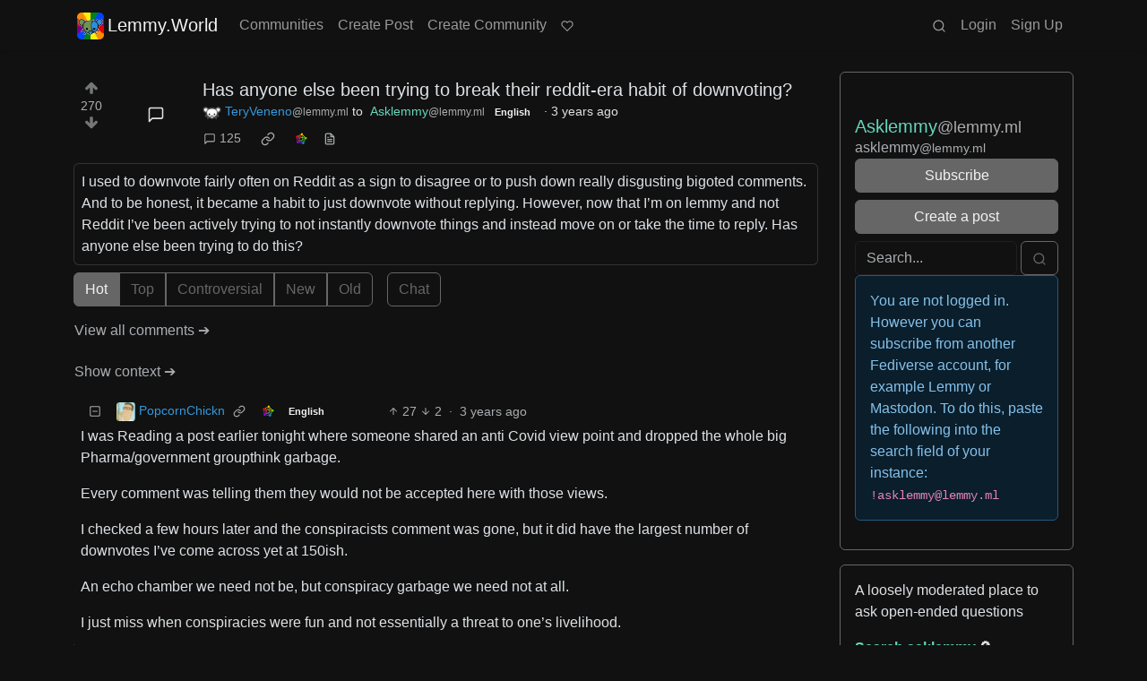

--- FILE ---
content_type: text/html; charset=utf-8
request_url: https://lemmy.world/comment/975194
body_size: 43679
content:

    <!DOCTYPE html>
    <html data-bs-theme="dark" lang="en">
    <head>
    <script nonce="d348d63b5b917bb2a8e5435af706a210">
    window.isoData = {"path":"\u002Fcomment\u002F975194","site_res":{"site_view":{"site":{"id":1,"name":"Lemmy.World","sidebar":"The World's Internet Frontpage  \nLemmy.World is a general-purpose Lemmy instance of various topics, for the entire world to use.\n\nBe polite and follow the rules ⚖ \nhttps:\u002F\u002Flegal.lemmy.world\u002Ftos\n\n## Get started \nSee the [Getting Started Guide](https:\u002F\u002Fsupport.lemmy.world\u002Fquickstart)\n\n## Donations 💗\nIf you would like to make a donation to support the cost of running this platform, please do so at the following donation URLs.\n\n**If you can, please use \u002F switch to Ko-Fi, it has the lowest fees for us**\n\n[![Ko-Fi (Donate)](https:\u002F\u002Fimg.shields.io\u002Fbadge\u002FKoFi_Donate-FHFWorld-red?style=flat-square&logo=kofi&color=red)](https:\u002F\u002Fko-fi.com\u002Ffhfworld)\n\n[![Bunq (Donate)](https:\u002F\u002Fimg.shields.io\u002Fbadge\u002FBunq_Donate-FHF-green?style=flat-square&logo=bunq&color=darkgreen)](https:\u002F\u002Fbunq.me\u002Ffhf)\n\n[![Open Collective backers and sponsors](https:\u002F\u002Fimg.shields.io\u002Fopencollective\u002Fall\u002Fmastodonworld?style=flat-square&logo=opencollective&color=7FADF2)](https:\u002F\u002Fopencollective.com\u002Fmastodonworld)\n\n[![Patreon](https:\u002F\u002Fimg.shields.io\u002Fbadge\u002FPatreon-MastodonWorld-green?style=flat-square&logo=patreon&color=lightblue)](https:\u002F\u002Fpatreon.com\u002Fmastodonworld)\n\n[![Liberapay patrons](https:\u002F\u002Fimg.shields.io\u002Fliberapay\u002Fpatrons\u002Ffhf?style=flat-square&logo=liberapay)](https:\u002F\u002Fen.liberapay.com\u002Ffhf)\n\n[![GitHub Sponsors](https:\u002F\u002Fimg.shields.io\u002Fgithub\u002Fsponsors\u002FFedihosting-Foundation?style=flat-square&logo=github&label=Sponsors)](https:\u002F\u002Fgithub.com\u002Fsponsors\u002FFedihosting-Foundation)\n\n## Join the team 😎\n[Check out our team page to join](https:\u002F\u002Ffedihosting.foundation\u002Fpositions\u002F)\n\n## Questions \u002F Issues \n- Questions\u002Fissues post to [![Lemmy](https:\u002F\u002Fimg.shields.io\u002Flemmy\u002Fsupport%40lemmy.world?style=flat-square&logo=lemmy&label=support%40lemmy.world&color=pink)](https:\u002F\u002Flemmy.world\u002Fc\u002Fsupport) \n- To open a ticket [![Static Badge](https:\u002F\u002Fimg.shields.io\u002Fbadge\u002Femail-info%40lemmy.world-green?style=flat-square&logo=mailgun&color=blue)](mailto:info@lemmy.world)\n- Reporting is to be done via the reporting button under a post\u002Fcomment.\n- [Additional Report Info HERE](https:\u002F\u002Flegal.lemmy.world\u002Fbylaws\u002F#25-content-reporting)\n\n- [Please note, you will NOT be able to comment or post while on a VPN or Tor connection](https:\u002F\u002Flemmy.world\u002Fpost\u002F11967676)\n\n## More Lemmy.World\n### Follow us for server news 🐘\n[![Mastodon Follow](https:\u002F\u002Fimg.shields.io\u002Fmastodon\u002Ffollow\u002F110952393950540579?domain=https%3A%2F%2Fmastodon.world&style=flat-square&logo=mastodon&color=6364FF)](https:\u002F\u002Fmastodon.world\u002F@LemmyWorld)\n\n### Chat 🗨\n[![Discord](https:\u002F\u002Fimg.shields.io\u002Fdiscord\u002F1120387349864534107?style=flat-square&logo=discord&color=565EAE)](https:\u002F\u002Fdiscord.gg\u002Flemmyworld)\n\n[![Matrix](https:\u002F\u002Fimg.shields.io\u002Fmatrix\u002Flemmy.world_general%3Amatrix.org?style=flat-square&logo=matrix&color=blue)](https:\u002F\u002Fmatrix.to\u002F#\u002F#general:lemmy.world)\n\n## Alternative UIs\n- [https:\u002F\u002Fa.lemmy.world\u002F](https:\u002F\u002Fa.lemmy.world\u002F) - Alexandrite UI\n- [https:\u002F\u002Fphoton.lemmy.world\u002F](https:\u002F\u002Fphoton.lemmy.world\u002F) - Photon UI\n- [https:\u002F\u002Fm.lemmy.world\u002F](https:\u002F\u002Fm.lemmy.world\u002F) - Voyager mobile UI\n- [https:\u002F\u002Fold.lemmy.world\u002F](https:\u002F\u002Fold.lemmy.world\u002F) - A familiar UI\n- [https:\u002F\u002Fblorp.lemmy.world\u002F](https:\u002F\u002Fblorp.lemmy.world\u002F) - Blorp UI\n\n## Monitoring \u002F Stats 🌐\n\n### Service Status 🔥\n#### https:\u002F\u002Fstatus.lemmy.world\u002F\n\n[![](https:\u002F\u002Flemmy-status.org\u002Fapi\u002Fv1\u002Fendpoints\u002F_lemmy-world\u002Fuptimes\u002F24h\u002Fbadge.svg)](https:\u002F\u002Flemmy-status.org\u002Fendpoints\u002F_lemmy-world)\n\n[![](https:\u002F\u002Flemmy-status.org\u002Fapi\u002Fv1\u002Fendpoints\u002F_lemmy-world\u002Fuptimes\u002F7d\u002Fbadge.svg)](https:\u002F\u002Flemmy-status.org\u002Fendpoints\u002F_lemmy-world)\n\n[![Mozilla HTTP Observatory Grade](https:\u002F\u002Fimg.shields.io\u002Fmozilla-observatory\u002Fgrade\u002Flemmy.world)](https:\u002F\u002Fobservatory.mozilla.org\u002Fanalyze\u002Flemmy.world)\n\n[![](https:\u002F\u002Flemmy-status.org\u002Fapi\u002Fv1\u002Fendpoints\u002F_lemmy-world\u002Fresponse-times\u002F7d\u002Fbadge.svg)](https:\u002F\u002Flemmy-status.org\u002Fendpoints\u002F_lemmy-world)\n\n[![](https:\u002F\u002Flemmy-status.org\u002Fapi\u002Fv1\u002Fendpoints\u002F_lemmy-world\u002Fresponse-times\u002F24h\u002Fbadge.svg)](https:\u002F\u002Flemmy-status.org\u002Fendpoints\u002F_lemmy-world)\n\n[![](https:\u002F\u002Ffediseer.com\u002Fapi\u002Fv1\u002Fbadges\u002Fendorsements\u002Flemmy.world.svg)](https:\u002F\u002Fgui.fediseer.com\u002Finstances\u002Fdetail\u002Flemmy.world)\n\nLemmy.World is part of the [FediHosting Foundation](https:\u002F\u002Ffedihosting.foundation\u002F)\n\n[![](https:\u002F\u002Fimg.shields.io\u002Fbadge\u002F92291619-blue?style=flat-square&label=%F0%9F%94%8D+FediHosting+Foundation&color=blue)](https:\u002F\u002Fwww.oozo.nl\u002Fbedrijven\u002Fbreda\u002Fbreda-noord-west\u002Fmuizenberg\u002F3177475\u002Ffedihosting-foundation-stichting)\n\n[![](https:\u002F\u002Flemmy.world\u002Fpictrs\u002Fimage\u002F27c30ddd-f9f4-4de6-ab57-18b43395833a.png)](https:\u002F\u002Fdash.lemmy.world\u002F)","published":"2023-06-01T07:01:46.127298Z","updated":"2025-10-03T06:10:49.793690Z","icon":"https:\u002F\u002Flemmy.world\u002Fpictrs\u002Fimage\u002F0fd47927-ca3a-4d2c-b2e4-a25353786671.png","banner":"https:\u002F\u002Flemmy.world\u002Fpictrs\u002Fimage\u002Fd22b2935-f27b-49f0-81e7-c81c21088467.png","description":"A generic Lemmy server for everyone to use.","actor_id":"https:\u002F\u002Flemmy.world\u002F","last_refreshed_at":"2023-06-01T07:01:46.123867Z","inbox_url":"https:\u002F\u002Flemmy.world\u002Finbox","public_key":"-----BEGIN PUBLIC KEY-----\nMIIBIjANBgkqhkiG9w0BAQEFAAOCAQ8AMIIBCgKCAQEAw7RvCdgWtCYOEX4KsMSQ\nUuDid9g0ZK72xiU\u002F1H+GIOY7z4tiyWDd2XqtE1XdgTRutmG6FQLsPbai+LFEFr+A\nQTy7A9Eu27\u002FDJ1oPnwG+nMRsjh1PplWJSOgnVt3T+SxAAK8E\u002FFYwOWg2vC1EVEma\nV5U3AbLkyE6TWPfiIYdsgEmjNIQRtWhiEnpR06CGG0MDSRA9fB+xaYVSEue4aOka\n9HWqLsNSNEASVTxriBtO50cAbQdkf34qJORxNXHX+lK\u002F\u002F3vCUeCZYiorMqpw2UUM\ncy+ZKBJyoRbfGi203QesDGJuWO1HvvvYPp42l5MfNV4IRrM02MSp8mjZBhuy9zqJ\nOwIDAQAB\n-----END PUBLIC KEY-----\n","instance_id":1},"local_site":{"id":1,"site_id":1,"site_setup":true,"enable_downvotes":true,"enable_nsfw":true,"community_creation_admin_only":false,"require_email_verification":true,"application_question":"`Welcome to Lemmy.World!`\n\n**Please agree to our [Terms of Service (TOS)](https:\u002F\u002Flegal.lemmy.world) and [Privacy Policy](https:\u002F\u002Flegal.lemmy.world\u002Fprivacy-policy\u002F) by typing `I agree to the TOS` in the form below. If you do not, your registration will be denied.**\n\n\n```plain\n(i) Accounts created with temporary e-mail\n addresses will be denied.\n ```\n\nLemmy.World is one node in a network of hundreds of Lemmy instances. Before you sign up here, take a moment to explore all the instances at [https:\u002F\u002Flemmyverse.net](https:\u002F\u002Flemmyverse.net). You may find an instance with a regional or topical emphasis that speaks to you! Don't worry about being left out; Lemmy instances are interconnected so users from each instance can participate with communities on other instances.\n\nNo one under 18 years of age or under the regulated minimum age defined by your local law (whichever is higher), is allowed to use or access the website.","private_instance":false,"default_theme":"darkly-pureblack","default_post_listing_type":"All","legal_information":"## Lemmy.World Legal Info\nhttps:\u002F\u002Flegal.lemmy.world\n\n## Lemmy.World Support\nVisit our support page here: https:\u002F\u002Fsupport.lemmy.world\n\n## Report Issues\u002FContact Us\nContact us for all issues by e-mailing info@lemmy.world.\n\nInterested in knowing more about Lemmy.World? \nVisit our team page https:\u002F\u002Fteam.lemmy.world","hide_modlog_mod_names":false,"application_email_admins":false,"slur_filter_regex":"secator|dumpsdud|ultra-unlimited|faggot|nigger|n1gger|n1gg3r|fagg0t|vserveecommerce|LPic64ec9d81a17031950734516|linkpicture|Agraetawahtollroad|callescortgurgaon|\\bmotherless\\.com\\b","actor_name_max_length":26,"federation_enabled":true,"captcha_enabled":true,"captcha_difficulty":"hard","published":"2023-06-01T07:01:46.267237Z","updated":"2025-10-03T06:10:49.795146Z","registration_mode":"RequireApplication","reports_email_admins":false,"federation_signed_fetch":true,"default_post_listing_mode":"List","default_sort_type":"Active"},"local_site_rate_limit":{"local_site_id":1,"message":999,"message_per_second":60,"post":999,"post_per_second":60,"register":20,"register_per_second":300,"image":50,"image_per_second":3600,"comment":50,"comment_per_second":600,"search":100,"search_per_second":600,"published":"2023-06-01T07:01:46.283919Z","import_user_settings":1,"import_user_settings_per_second":86400},"counts":{"site_id":1,"users":186396,"posts":605297,"comments":5972303,"communities":12840,"users_active_day":5235,"users_active_week":9774,"users_active_month":14315,"users_active_half_year":24737}},"admins":[{"person":{"id":2,"name":"ruud","display_name":"Ruud","avatar":"https:\u002F\u002Flemmy.world\u002Fpictrs\u002Fimage\u002F2f75baeb-34c1-4a8b-8d1e-bc0a52b47a62.png","banned":false,"published":"2023-06-01T07:01:45.388375Z","actor_id":"https:\u002F\u002Flemmy.world\u002Fu\u002Fruud","bio":"Admin of a lot of fediverse servers.\nSee my accounts on [Keyoxide](https:\u002F\u002Fkeyoxide.world\u002Fhkp\u002F0BCE3A7061CF0D42952A3A985CB7103EFB4C95CF)\n\nI receive a lot of messages, direct and mentions. I can't reply to them all.\nIf you have an issue, please e-mail at info@lemmy.world","local":true,"banner":"https:\u002F\u002Flemmy.world\u002Fpictrs\u002Fimage\u002F2cddd018-5a89-4427-963a-025594190857.png","deleted":false,"matrix_user_id":"@ruud:lemmy.world","bot_account":false,"instance_id":1},"counts":{"person_id":2,"post_count":128,"comment_count":982},"is_admin":true},{"person":{"id":122582,"name":"lwadmin","avatar":"https:\u002F\u002Flemmy.world\u002Fpictrs\u002Fimage\u002Fa23e1c40-a5e6-4b8c-ad42-72ff8ca274d4.png","banned":false,"published":"2023-06-14T21:04:29.419798Z","actor_id":"https:\u002F\u002Flemmy.world\u002Fu\u002Flwadmin","bio":"[![](https:\u002F\u002Fimg.shields.io\u002Fmastodon\u002Ffollow\u002F110952393950540579?domain=https%3A%2F%2Fmastodon.world&amp;style=default&amp;logo=mastodon)](https:\u002F\u002Fmastodon.world\u002F@LemmyWorld)\n\n# Outages 🔥\n## https:\u002F\u002Fstatus.lemmy.world\n---\n💓 https:\u002F\u002Ffedihosting.foundation\n\naspe:keyoxide.org:EFWMPEN4N66VBK5WGFM5FOZXXQ","local":true,"banner":"https:\u002F\u002Flemmy.world\u002Fpictrs\u002Fimage\u002Fa4eff995-66fe-4c0d-ac0d-40b4a912a4aa.webp","deleted":false,"bot_account":false,"instance_id":1},"counts":{"person_id":122582,"post_count":72,"comment_count":64},"is_admin":true},{"person":{"id":336609,"name":"Rooki","avatar":"https:\u002F\u002Flemmy.world\u002Fpictrs\u002Fimage\u002F02cba233-875d-4cda-8a6f-544c6e459b79.png","banned":false,"published":"2023-06-22T09:33:14.715536Z","actor_id":"https:\u002F\u002Flemmy.world\u002Fu\u002FRooki","bio":"I am Rooki Cookie. I am a programmer and i try to help everyone :)\n\n![](https:\u002F\u002Flemmy.world\u002Fpictrs\u002Fimage\u002Fdc2b042c-d3f3-43ee-8a66-17c691407bda.png)","local":true,"banner":"https:\u002F\u002Flemmy.world\u002Fpictrs\u002Fimage\u002F7d8af8e4-06b2-476c-a0d6-bd2332f00b85.jpeg","deleted":false,"matrix_user_id":"@rooki:lemmy.world","bot_account":false,"instance_id":1},"counts":{"person_id":336609,"post_count":142,"comment_count":2057},"is_admin":true},{"person":{"id":2349429,"name":"AutoMod","banned":false,"published":"2023-08-29T17:05:41.687462Z","actor_id":"https:\u002F\u002Flemmy.world\u002Fu\u002FAutoMod","local":true,"deleted":false,"bot_account":false,"instance_id":1},"counts":{"person_id":2349429,"post_count":0,"comment_count":0},"is_admin":true},{"person":{"id":2457287,"name":"kersploosh","display_name":"kersploosh","avatar":"https:\u002F\u002Flemmy.world\u002Fpictrs\u002Fimage\u002Fde75105a-3b38-445d-8c69-52bf2a688027.webp","banned":false,"published":"2023-09-02T23:38:18.688798Z","actor_id":"https:\u002F\u002Flemmy.world\u002Fu\u002Fkersploosh","bio":"Also known as [@kersploosh@sh.itjust.works](https:\u002F\u002Fsh.itjust.works\u002Fu\u002Fkersploosh) ","local":true,"deleted":false,"matrix_user_id":"@kersploosh:matrix.org","bot_account":false,"instance_id":1},"counts":{"person_id":2457287,"post_count":18,"comment_count":197},"is_admin":true},{"person":{"id":5903942,"name":"MrKaplan","avatar":"https:\u002F\u002Flemmy.world\u002Fpictrs\u002Fimage\u002F41f30858-b397-4684-8101-7b0b114f2403.png","banned":false,"published":"2024-02-10T15:52:49.012493Z","actor_id":"https:\u002F\u002Flemmy.world\u002Fu\u002FMrKaplan","bio":"other accounts:\n- [@MrKaplan@piefed.world](https:\u002F\u002Fpiefed.world\u002Fu\u002FMrKaplan)\n- [@MrKaplan@discuss.online](https:\u002F\u002Fdiscuss.online\u002Fu\u002FMrKaplan) (not actively monitored)","local":true,"deleted":false,"matrix_user_id":"@mrkaplan:lemmy.world","bot_account":false,"instance_id":1},"counts":{"person_id":5903942,"post_count":5,"comment_count":454},"is_admin":true},{"person":{"id":8872754,"name":"doccod","banned":false,"published":"2024-07-09T19:24:40.668774Z","actor_id":"https:\u002F\u002Flemmy.world\u002Fu\u002Fdoccod","local":true,"deleted":false,"bot_account":false,"instance_id":1},"counts":{"person_id":8872754,"post_count":0,"comment_count":21},"is_admin":true},{"person":{"id":8877392,"name":"lwreport","avatar":"https:\u002F\u002Flemmy.world\u002Fpictrs\u002Fimage\u002Fb6dc1d3a-fa79-480c-8c3a-6dea56dd8bd1.jpeg","banned":false,"published":"2024-07-10T00:24:14.607510Z","actor_id":"https:\u002F\u002Flemmy.world\u002Fu\u002Flwreport","bio":"Lemmy World Report Bot\n\n---\n\nThis account serves as a automated relay to the site-admin team.\n\nAlso available via report (at) lemmy (d.0tt) world\n\n**Account Verification**\n\nhttps:\u002F\u002Fkeyoxide.org\u002Fhkp\u002Freport@lemmy.world\n\n---\n\nopenpgp4fpr:db968e18db0f224bb80f0ed11889d1d23edf76a8","local":true,"banner":"https:\u002F\u002Flemmy.world\u002Fpictrs\u002Fimage\u002Fead7d1c8-8da7-4804-acd1-f5b2af42bd88.jpeg","deleted":false,"bot_account":false,"instance_id":1},"counts":{"person_id":8877392,"post_count":0,"comment_count":0},"is_admin":true},{"person":{"id":9736563,"name":"bannanaente","display_name":"bannanaente 🍌🦆","avatar":"https:\u002F\u002Flemmy.world\u002Fpictrs\u002Fimage\u002F7922920b-2704-4fb0-acf2-045d02ced8ba.webp","banned":false,"published":"2024-08-23T05:29:37.974925Z","actor_id":"https:\u002F\u002Flemmy.world\u002Fu\u002Fbannanaente","bio":"Just a duck that's shaped like a Banana ... or am I a Banana with duck feet?","local":true,"banner":"https:\u002F\u002Flemmy.world\u002Fpictrs\u002Fimage\u002F9629cee5-6f07-40ff-8e0d-096d08df5438.webp","deleted":false,"bot_account":false,"instance_id":1},"counts":{"person_id":9736563,"post_count":0,"comment_count":17},"is_admin":true}],"version":"0.19.15-4-g508853653","all_languages":[{"id":0,"code":"und","name":"Undetermined"},{"id":1,"code":"aa","name":"Afaraf"},{"id":2,"code":"ab","name":"аҧсуа бызшәа"},{"id":3,"code":"ae","name":"avesta"},{"id":4,"code":"af","name":"Afrikaans"},{"id":5,"code":"ak","name":"Akan"},{"id":6,"code":"am","name":"አማርኛ"},{"id":7,"code":"an","name":"aragonés"},{"id":8,"code":"ar","name":"اَلْعَرَبِيَّةُ"},{"id":9,"code":"as","name":"অসমীয়া"},{"id":10,"code":"av","name":"авар мацӀ"},{"id":11,"code":"ay","name":"aymar aru"},{"id":12,"code":"az","name":"azərbaycan dili"},{"id":13,"code":"ba","name":"башҡорт теле"},{"id":14,"code":"be","name":"беларуская мова"},{"id":15,"code":"bg","name":"български език"},{"id":16,"code":"bi","name":"Bislama"},{"id":17,"code":"bm","name":"bamanankan"},{"id":18,"code":"bn","name":"বাংলা"},{"id":19,"code":"bo","name":"བོད་ཡིག"},{"id":20,"code":"br","name":"brezhoneg"},{"id":21,"code":"bs","name":"bosanski jezik"},{"id":22,"code":"ca","name":"Català"},{"id":23,"code":"ce","name":"нохчийн мотт"},{"id":24,"code":"ch","name":"Chamoru"},{"id":25,"code":"co","name":"corsu"},{"id":26,"code":"cr","name":"ᓀᐦᐃᔭᐍᐏᐣ"},{"id":27,"code":"cs","name":"čeština"},{"id":28,"code":"cu","name":"ѩзыкъ словѣньскъ"},{"id":29,"code":"cv","name":"чӑваш чӗлхи"},{"id":30,"code":"cy","name":"Cymraeg"},{"id":31,"code":"da","name":"dansk"},{"id":32,"code":"de","name":"Deutsch"},{"id":33,"code":"dv","name":"ދިވެހި"},{"id":34,"code":"dz","name":"རྫོང་ཁ"},{"id":35,"code":"ee","name":"Eʋegbe"},{"id":36,"code":"el","name":"Ελληνικά"},{"id":37,"code":"en","name":"English"},{"id":38,"code":"eo","name":"Esperanto"},{"id":39,"code":"es","name":"Español"},{"id":40,"code":"et","name":"eesti"},{"id":41,"code":"eu","name":"euskara"},{"id":42,"code":"fa","name":"فارسی"},{"id":43,"code":"ff","name":"Fulfulde"},{"id":44,"code":"fi","name":"suomi"},{"id":45,"code":"fj","name":"vosa Vakaviti"},{"id":46,"code":"fo","name":"føroyskt"},{"id":47,"code":"fr","name":"Français"},{"id":48,"code":"fy","name":"Frysk"},{"id":49,"code":"ga","name":"Gaeilge"},{"id":50,"code":"gd","name":"Gàidhlig"},{"id":51,"code":"gl","name":"galego"},{"id":52,"code":"gn","name":"Avañe'ẽ"},{"id":53,"code":"gu","name":"ગુજરાતી"},{"id":54,"code":"gv","name":"Gaelg"},{"id":55,"code":"ha","name":"هَوُسَ"},{"id":56,"code":"he","name":"עברית"},{"id":57,"code":"hi","name":"हिन्दी"},{"id":58,"code":"ho","name":"Hiri Motu"},{"id":59,"code":"hr","name":"Hrvatski"},{"id":60,"code":"ht","name":"Kreyòl ayisyen"},{"id":61,"code":"hu","name":"magyar"},{"id":62,"code":"hy","name":"Հայերեն"},{"id":63,"code":"hz","name":"Otjiherero"},{"id":64,"code":"ia","name":"Interlingua"},{"id":65,"code":"id","name":"Bahasa Indonesia"},{"id":66,"code":"ie","name":"Interlingue"},{"id":67,"code":"ig","name":"Asụsụ Igbo"},{"id":68,"code":"ii","name":"ꆈꌠ꒿ Nuosuhxop"},{"id":69,"code":"ik","name":"Iñupiaq"},{"id":70,"code":"io","name":"Ido"},{"id":71,"code":"is","name":"Íslenska"},{"id":72,"code":"it","name":"Italiano"},{"id":73,"code":"iu","name":"ᐃᓄᒃᑎᑐᑦ"},{"id":74,"code":"ja","name":"日本語"},{"id":75,"code":"jv","name":"basa Jawa"},{"id":76,"code":"ka","name":"ქართული"},{"id":77,"code":"kg","name":"Kikongo"},{"id":78,"code":"ki","name":"Gĩkũyũ"},{"id":79,"code":"kj","name":"Kuanyama"},{"id":80,"code":"kk","name":"қазақ тілі"},{"id":81,"code":"kl","name":"kalaallisut"},{"id":82,"code":"km","name":"ខេមរភាសា"},{"id":83,"code":"kn","name":"ಕನ್ನಡ"},{"id":84,"code":"ko","name":"한국어"},{"id":85,"code":"kr","name":"Kanuri"},{"id":86,"code":"ks","name":"कश्मीरी"},{"id":87,"code":"ku","name":"Kurdî"},{"id":88,"code":"kv","name":"коми кыв"},{"id":89,"code":"kw","name":"Kernewek"},{"id":90,"code":"ky","name":"Кыргызча"},{"id":91,"code":"la","name":"latine"},{"id":92,"code":"lb","name":"Lëtzebuergesch"},{"id":93,"code":"lg","name":"Luganda"},{"id":94,"code":"li","name":"Limburgs"},{"id":95,"code":"ln","name":"Lingála"},{"id":96,"code":"lo","name":"ພາສາລາວ"},{"id":97,"code":"lt","name":"lietuvių kalba"},{"id":98,"code":"lu","name":"Kiluba"},{"id":99,"code":"lv","name":"latviešu valoda"},{"id":100,"code":"mg","name":"fiteny malagasy"},{"id":101,"code":"mh","name":"Kajin M̧ajeļ"},{"id":102,"code":"mi","name":"te reo Māori"},{"id":103,"code":"mk","name":"македонски јазик"},{"id":104,"code":"ml","name":"മലയാളം"},{"id":105,"code":"mn","name":"Монгол хэл"},{"id":106,"code":"mr","name":"मराठी"},{"id":107,"code":"ms","name":"Bahasa Melayu"},{"id":108,"code":"mt","name":"Malti"},{"id":109,"code":"my","name":"ဗမာစာ"},{"id":110,"code":"na","name":"Dorerin Naoero"},{"id":111,"code":"nb","name":"Norsk bokmål"},{"id":112,"code":"nd","name":"isiNdebele"},{"id":113,"code":"ne","name":"नेपाली"},{"id":114,"code":"ng","name":"Owambo"},{"id":115,"code":"nl","name":"Nederlands"},{"id":116,"code":"nn","name":"Norsk nynorsk"},{"id":117,"code":"no","name":"Norsk"},{"id":118,"code":"nr","name":"isiNdebele"},{"id":119,"code":"nv","name":"Diné bizaad"},{"id":120,"code":"ny","name":"chiCheŵa"},{"id":121,"code":"oc","name":"occitan"},{"id":122,"code":"oj","name":"ᐊᓂᔑᓈᐯᒧᐎᓐ"},{"id":123,"code":"om","name":"Afaan Oromoo"},{"id":124,"code":"or","name":"ଓଡ଼ିଆ"},{"id":125,"code":"os","name":"ирон æвзаг"},{"id":126,"code":"pa","name":"ਪੰਜਾਬੀ"},{"id":127,"code":"pi","name":"पाऴि"},{"id":128,"code":"pl","name":"Polski"},{"id":129,"code":"ps","name":"پښتو"},{"id":130,"code":"pt","name":"Português"},{"id":131,"code":"qu","name":"Runa Simi"},{"id":132,"code":"rm","name":"rumantsch grischun"},{"id":133,"code":"rn","name":"Ikirundi"},{"id":134,"code":"ro","name":"Română"},{"id":135,"code":"ru","name":"Русский"},{"id":136,"code":"rw","name":"Ikinyarwanda"},{"id":137,"code":"sa","name":"संस्कृतम्"},{"id":138,"code":"sc","name":"sardu"},{"id":139,"code":"sd","name":"सिन्धी"},{"id":140,"code":"se","name":"Davvisámegiella"},{"id":141,"code":"sg","name":"yângâ tî sängö"},{"id":142,"code":"si","name":"සිංහල"},{"id":143,"code":"sk","name":"slovenčina"},{"id":144,"code":"sl","name":"slovenščina"},{"id":145,"code":"sm","name":"gagana fa'a Samoa"},{"id":146,"code":"sn","name":"chiShona"},{"id":147,"code":"so","name":"Soomaaliga"},{"id":148,"code":"sq","name":"Shqip"},{"id":149,"code":"sr","name":"српски језик"},{"id":150,"code":"ss","name":"SiSwati"},{"id":151,"code":"st","name":"Sesotho"},{"id":152,"code":"su","name":"Basa Sunda"},{"id":153,"code":"sv","name":"Svenska"},{"id":154,"code":"sw","name":"Kiswahili"},{"id":155,"code":"ta","name":"தமிழ்"},{"id":156,"code":"te","name":"తెలుగు"},{"id":157,"code":"tg","name":"тоҷикӣ"},{"id":158,"code":"th","name":"ไทย"},{"id":159,"code":"ti","name":"ትግርኛ"},{"id":160,"code":"tk","name":"Türkmençe"},{"id":161,"code":"tl","name":"Wikang Tagalog"},{"id":162,"code":"tn","name":"Setswana"},{"id":163,"code":"to","name":"faka Tonga"},{"id":164,"code":"tr","name":"Türkçe"},{"id":165,"code":"ts","name":"Xitsonga"},{"id":166,"code":"tt","name":"татар теле"},{"id":167,"code":"tw","name":"Twi"},{"id":168,"code":"ty","name":"Reo Tahiti"},{"id":169,"code":"ug","name":"ئۇيغۇرچە‎"},{"id":170,"code":"uk","name":"Українська"},{"id":171,"code":"ur","name":"اردو"},{"id":172,"code":"uz","name":"Ўзбек"},{"id":173,"code":"ve","name":"Tshivenḓa"},{"id":174,"code":"vi","name":"Tiếng Việt"},{"id":175,"code":"vo","name":"Volapük"},{"id":176,"code":"wa","name":"walon"},{"id":177,"code":"wo","name":"Wollof"},{"id":178,"code":"xh","name":"isiXhosa"},{"id":179,"code":"yi","name":"ייִדיש"},{"id":180,"code":"yo","name":"Yorùbá"},{"id":181,"code":"za","name":"Saɯ cueŋƅ"},{"id":182,"code":"zh","name":"中文"},{"id":183,"code":"zu","name":"isiZulu"}],"discussion_languages":[0,1,2,3,4,5,6,7,8,9,10,11,12,13,14,15,16,17,18,19,20,21,22,23,24,25,26,27,28,29,30,31,32,33,34,35,36,37,38,39,40,41,42,43,44,45,46,47,48,49,50,51,52,53,54,55,56,57,58,59,60,61,62,63,64,65,66,67,68,69,70,71,72,73,74,75,76,77,78,79,80,81,82,83,84,85,86,87,88,89,90,91,92,93,94,95,96,97,98,99,100,101,102,103,104,105,106,107,108,109,110,111,112,113,114,115,116,117,118,119,120,121,122,123,124,125,126,127,128,129,130,131,132,133,134,135,136,137,138,139,140,141,142,143,144,145,146,147,148,149,150,151,152,153,154,155,156,157,158,159,160,161,162,163,164,165,166,167,168,169,170,171,172,173,174,175,176,177,178,179,180,181,182,183],"taglines":[{"id":196,"local_site_id":1,"content":"**💗 Community Spotlight 💗** [!newcommunities@lemmy.world](https:\u002F\u002Flemmy.world\u002Fc\u002Fnewcommunities)","published":"2025-07-24T17:11:06.513223Z"},{"id":197,"local_site_id":1,"content":"**💗 Community Spotlight 💗** [!communitypromo@lemmy.ca](https:\u002F\u002Flemmy.ca\u002Fc\u002Fcommunitypromo)","published":"2025-07-24T17:11:06.513223Z"}],"custom_emojis":[{"custom_emoji":{"id":6,"local_site_id":1,"shortcode":"duckass","image_url":"https:\u002F\u002Flemmy.world\u002Fpictrs\u002Fimage\u002F54fd8491-8be8-4614-8b72-5f73112cf8c3.gif","alt_text":"duckass","category":"Community","published":"2023-10-13T12:45:20.770205Z"},"keywords":[{"custom_emoji_id":6,"keyword":"duckass"}]},{"custom_emoji":{"id":12,"local_site_id":1,"shortcode":"facepalm","image_url":"https:\u002F\u002Flemmy.world\u002Fpictrs\u002Fimage\u002F0442a870-62f6-42e0-91ee-a664ba65b5b2.png","alt_text":"Facepalm","category":"Community","published":"2023-10-19T07:33:24.480598Z"},"keywords":[{"custom_emoji_id":12,"keyword":"facepalm"},{"custom_emoji_id":12,"keyword":"picard"}]},{"custom_emoji":{"id":13,"local_site_id":1,"shortcode":"smash","image_url":"https:\u002F\u002Flemmy.world\u002Fpictrs\u002Fimage\u002F98afea7e-7d6c-4e06-875a-383ac6d4307f.png","alt_text":"Lemmy Smash","category":"Community","published":"2023-10-19T07:33:53.703335Z"},"keywords":[{"custom_emoji_id":13,"keyword":"smash"},{"custom_emoji_id":13,"keyword":"lemmy"}]},{"custom_emoji":{"id":14,"local_site_id":1,"shortcode":"sad","image_url":"https:\u002F\u002Flemmy.world\u002Fpictrs\u002Fimage\u002Ffdcb45b5-5bdb-4fdf-87da-107f92998cc5.png","alt_text":"Crying","category":"Community","published":"2023-10-19T07:34:25.158605Z"},"keywords":[{"custom_emoji_id":14,"keyword":"crying"},{"custom_emoji_id":14,"keyword":"sad"}]},{"custom_emoji":{"id":15,"local_site_id":1,"shortcode":"popcorn","image_url":"https:\u002F\u002Flemmy.world\u002Fpictrs\u002Fimage\u002F5160ad45-95e0-4ead-8de2-4679f50680d2.png","alt_text":"Popcorn","category":"Community","published":"2023-10-19T07:34:40.682187Z"},"keywords":[{"custom_emoji_id":15,"keyword":"popcorn"}]},{"custom_emoji":{"id":16,"local_site_id":1,"shortcode":"pikachu","image_url":"https:\u002F\u002Flemmy.world\u002Fpictrs\u002Fimage\u002F6769fd9e-ea98-4e9f-826c-0888a77e15a9.png","alt_text":"Surprised Pikachu","category":"Community","published":"2023-10-19T07:35:11.258683Z"},"keywords":[{"custom_emoji_id":16,"keyword":"surprised"},{"custom_emoji_id":16,"keyword":"pikachu"}]},{"custom_emoji":{"id":17,"local_site_id":1,"shortcode":"thonk","image_url":"https:\u002F\u002Flemmy.world\u002Fpictrs\u002Fimage\u002F5e736a10-c00d-4753-a314-d360c89398db.png","alt_text":"Thonking","category":"Community","published":"2023-10-19T07:35:30.845629Z"},"keywords":[{"custom_emoji_id":17,"keyword":"thonk"},{"custom_emoji_id":17,"keyword":"thonking"}]},{"custom_emoji":{"id":18,"local_site_id":1,"shortcode":"trollface","image_url":"https:\u002F\u002Flemmy.world\u002Fpictrs\u002Fimage\u002F6c852190-b6f7-4f62-8c79-0b0703dafb9a.png","alt_text":"Trollface","category":"Community","published":"2023-10-19T07:35:49.073578Z"},"keywords":[{"custom_emoji_id":18,"keyword":"trollface"}]},{"custom_emoji":{"id":28,"local_site_id":1,"shortcode":"ahhhh","image_url":"https:\u002F\u002Flemmy.world\u002Fpictrs\u002Fimage\u002F1d1504be-eb2b-4fea-b7ec-3dd2318fd396.png","alt_text":"Ahhhhhhhhhhhhhhhh","category":"Community","published":"2024-09-24T10:00:01.956500Z"},"keywords":[{"custom_emoji_id":28,"keyword":"ahhh"},{"custom_emoji_id":28,"keyword":"screaming"}]},{"custom_emoji":{"id":5,"local_site_id":1,"shortcode":"lw","image_url":"https:\u002F\u002Flemmy.world\u002Fpictrs\u002Fimage\u002F114b7986-8d24-4682-b61e-68b556925c57.png","alt_text":"Lemmy.World","category":"Lemmy World","published":"2023-10-13T09:04:05.039327Z"},"keywords":[{"custom_emoji_id":5,"keyword":"lw"}]},{"custom_emoji":{"id":11,"local_site_id":1,"shortcode":"silver","image_url":"https:\u002F\u002Flemmy.world\u002Fpictrs\u002Fimage\u002Ff31e62e8-544b-489c-80c3-d1599ed5eee8.png","alt_text":"Lemmy Silver","category":"Lemmy World","published":"2023-10-13T17:39:25.151751Z"},"keywords":[{"custom_emoji_id":11,"keyword":"lemmy"},{"custom_emoji_id":11,"keyword":"silver"},{"custom_emoji_id":11,"keyword":"lw"}]},{"custom_emoji":{"id":21,"local_site_id":1,"shortcode":"halloween","image_url":"https:\u002F\u002Flemmy.world\u002Fpictrs\u002Fimage\u002F2fb22aed-2a88-4cee-bb33-99e80af4b6c0.png","alt_text":"Lemmy Halloween 2023","category":"Lemmy World","published":"2023-11-01T19:30:50.790088Z"},"keywords":[{"custom_emoji_id":21,"keyword":"lw"},{"custom_emoji_id":21,"keyword":"halloween"},{"custom_emoji_id":21,"keyword":"lemmy"}]},{"custom_emoji":{"id":22,"local_site_id":1,"shortcode":"thanksgiving","image_url":"https:\u002F\u002Flemmy.world\u002Fpictrs\u002Fimage\u002Faf71f656-4736-422f-879e-d4a67e0a91be.png","alt_text":"Lemmy Thanksgiving 2023","category":"Lemmy World","published":"2023-11-22T12:16:42.273688Z"},"keywords":[{"custom_emoji_id":22,"keyword":"lw"},{"custom_emoji_id":22,"keyword":"thanksgiving"},{"custom_emoji_id":22,"keyword":"lemmy"}]},{"custom_emoji":{"id":24,"local_site_id":1,"shortcode":"christmas","image_url":"https:\u002F\u002Flemmy.world\u002Fpictrs\u002Fimage\u002Fb83c0ffe-79ce-4ae0-b72f-21526f25a251.png","alt_text":"Lemmy Christmas 2023","category":"Lemmy World","published":"2023-12-29T07:53:26.613570Z"},"keywords":[{"custom_emoji_id":24,"keyword":"lemmy"},{"custom_emoji_id":24,"keyword":"lw"},{"custom_emoji_id":24,"keyword":"christmas"}]}],"blocked_urls":[]},"routeData":{"postRes":{"data":{"post_view":{"post":{"id":1185437,"name":"Has anyone else been trying to break their reddit-era habit of downvoting?","body":"I used to downvote fairly often on Reddit as a sign to disagree or to push down really disgusting bigoted comments. And to be honest, it became a habit to just downvote without replying. However, now that I’m on lemmy and not Reddit I’ve been actively trying to not instantly downvote things and instead move on or take the time to reply. Has anyone else been trying to do this?","creator_id":98916,"community_id":38,"removed":false,"locked":false,"published":"2023-07-08T07:06:48.403405Z","deleted":false,"nsfw":false,"ap_id":"https:\u002F\u002Flemmy.ml\u002Fpost\u002F1832916","local":false,"language_id":37,"featured_community":false,"featured_local":false},"creator":{"id":98916,"name":"TeryVeneno","banned":false,"published":"2023-06-10T05:21:23.699568Z","actor_id":"https:\u002F\u002Flemmy.ml\u002Fu\u002FTeryVeneno","local":false,"deleted":false,"bot_account":false,"instance_id":3},"community":{"id":38,"name":"asklemmy","title":"Asklemmy","description":"A loosely moderated place to ask open-ended questions\n\n**[Search asklemmy](https:\u002F\u002Flemmy.ml\u002Fsearch?q=&type=Posts&listingType=All&communityId=8&page=1&sort=TopAll) 🔍**\n\nIf your post meets the following criteria, it's welcome here!\n\n1. Open-ended question\n2. Not offensive: at this point, we do not have the bandwidth to moderate overtly political discussions. Assume best intent and be excellent to each other.\n3. **Not regarding using or support for Lemmy**: [context](https:\u002F\u002Flemmy.ml\u002Fpost\u002F1223478), see the list of support communities and tools for finding communities below\n4. Not ad nauseam inducing: please make sure it is a question that would be new to most members\n5. [An actual topic of discussion](https:\u002F\u002Flemmy.ml\u002Fpost\u002F1239589)\n\nLooking for support? \n\n* [!lemmy_support@lemmy.ml](https:\u002F\u002Flemmy.ml\u002Fc\u002Flemmy_support) \n* [!fediverse@lemmy.ml](https:\u002F\u002Flemmy.ml\u002Fc\u002Ffediverse) \n* [!selfhosted@lemmy.world](https:\u002F\u002Flemmy.world\u002Fc\u002Fselfhosted) \n\nLooking for a community? \n\n* [Lemmyverse](https:\u002F\u002Flemmyverse.net\u002Fcommunities): community search \n* [sub.rehab](https:\u002F\u002Fsub.rehab\u002F): maps old subreddits to fediverse options, marks official as such \n* [!lemmy411@lemmy.ca](https:\u002F\u002Flemmy.ca\u002Fc\u002Flemmy411): a community for finding communities \n\n~Icon~ ~by~ ~@Double_A@discuss.tchncs.de~","removed":false,"published":"2019-04-25T04:58:33.886275Z","updated":"2023-07-27T08:58:41.602101Z","deleted":false,"nsfw":false,"actor_id":"https:\u002F\u002Flemmy.ml\u002Fc\u002Fasklemmy","local":false,"icon":"https:\u002F\u002Flemmy.ml\u002Fpictrs\u002Fimage\u002Fd3d059e3-fa3d-45af-ac93-ac894beba378.png","banner":"https:\u002F\u002Flemmy.ml\u002Fpictrs\u002Fimage\u002F36d2d6b4-9133-43eb-a980-5aa44939b904.png","hidden":false,"posting_restricted_to_mods":false,"instance_id":3,"visibility":"Public"},"creator_banned_from_community":false,"banned_from_community":false,"creator_is_moderator":false,"creator_is_admin":false,"counts":{"post_id":1185437,"comments":125,"score":270,"upvotes":360,"downvotes":90,"published":"2023-07-08T07:06:48.403405Z","newest_comment_time":"2023-07-10T19:26:59.741236Z"},"subscribed":"NotSubscribed","saved":false,"read":false,"hidden":false,"creator_blocked":false,"unread_comments":125},"community_view":{"community":{"id":38,"name":"asklemmy","title":"Asklemmy","description":"A loosely moderated place to ask open-ended questions\n\n**[Search asklemmy](https:\u002F\u002Flemmy.ml\u002Fsearch?q=&type=Posts&listingType=All&communityId=8&page=1&sort=TopAll) 🔍**\n\nIf your post meets the following criteria, it's welcome here!\n\n1. Open-ended question\n2. Not offensive: at this point, we do not have the bandwidth to moderate overtly political discussions. Assume best intent and be excellent to each other.\n3. **Not regarding using or support for Lemmy**: [context](https:\u002F\u002Flemmy.ml\u002Fpost\u002F1223478), see the list of support communities and tools for finding communities below\n4. Not ad nauseam inducing: please make sure it is a question that would be new to most members\n5. [An actual topic of discussion](https:\u002F\u002Flemmy.ml\u002Fpost\u002F1239589)\n\nLooking for support? \n\n* [!lemmy_support@lemmy.ml](https:\u002F\u002Flemmy.ml\u002Fc\u002Flemmy_support) \n* [!fediverse@lemmy.ml](https:\u002F\u002Flemmy.ml\u002Fc\u002Ffediverse) \n* [!selfhosted@lemmy.world](https:\u002F\u002Flemmy.world\u002Fc\u002Fselfhosted) \n\nLooking for a community? \n\n* [Lemmyverse](https:\u002F\u002Flemmyverse.net\u002Fcommunities): community search \n* [sub.rehab](https:\u002F\u002Fsub.rehab\u002F): maps old subreddits to fediverse options, marks official as such \n* [!lemmy411@lemmy.ca](https:\u002F\u002Flemmy.ca\u002Fc\u002Flemmy411): a community for finding communities \n\n~Icon~ ~by~ ~@Double_A@discuss.tchncs.de~","removed":false,"published":"2019-04-25T04:58:33.886275Z","updated":"2023-07-27T08:58:41.602101Z","deleted":false,"nsfw":false,"actor_id":"https:\u002F\u002Flemmy.ml\u002Fc\u002Fasklemmy","local":false,"icon":"https:\u002F\u002Flemmy.ml\u002Fpictrs\u002Fimage\u002Fd3d059e3-fa3d-45af-ac93-ac894beba378.png","banner":"https:\u002F\u002Flemmy.ml\u002Fpictrs\u002Fimage\u002F36d2d6b4-9133-43eb-a980-5aa44939b904.png","hidden":false,"posting_restricted_to_mods":false,"instance_id":3,"visibility":"Public"},"subscribed":"NotSubscribed","blocked":false,"counts":{"community_id":38,"subscribers":52220,"posts":7994,"comments":371094,"published":"2019-04-25T04:58:33.886275Z","users_active_day":365,"users_active_week":1744,"users_active_month":4884,"users_active_half_year":12562,"subscribers_local":16693},"banned_from_community":false},"moderators":[{"community":{"id":38,"name":"asklemmy","title":"Asklemmy","description":"A loosely moderated place to ask open-ended questions\n\n**[Search asklemmy](https:\u002F\u002Flemmy.ml\u002Fsearch?q=&type=Posts&listingType=All&communityId=8&page=1&sort=TopAll) 🔍**\n\nIf your post meets the following criteria, it's welcome here!\n\n1. Open-ended question\n2. Not offensive: at this point, we do not have the bandwidth to moderate overtly political discussions. Assume best intent and be excellent to each other.\n3. **Not regarding using or support for Lemmy**: [context](https:\u002F\u002Flemmy.ml\u002Fpost\u002F1223478), see the list of support communities and tools for finding communities below\n4. Not ad nauseam inducing: please make sure it is a question that would be new to most members\n5. [An actual topic of discussion](https:\u002F\u002Flemmy.ml\u002Fpost\u002F1239589)\n\nLooking for support? \n\n* [!lemmy_support@lemmy.ml](https:\u002F\u002Flemmy.ml\u002Fc\u002Flemmy_support) \n* [!fediverse@lemmy.ml](https:\u002F\u002Flemmy.ml\u002Fc\u002Ffediverse) \n* [!selfhosted@lemmy.world](https:\u002F\u002Flemmy.world\u002Fc\u002Fselfhosted) \n\nLooking for a community? \n\n* [Lemmyverse](https:\u002F\u002Flemmyverse.net\u002Fcommunities): community search \n* [sub.rehab](https:\u002F\u002Fsub.rehab\u002F): maps old subreddits to fediverse options, marks official as such \n* [!lemmy411@lemmy.ca](https:\u002F\u002Flemmy.ca\u002Fc\u002Flemmy411): a community for finding communities \n\n~Icon~ ~by~ ~@Double_A@discuss.tchncs.de~","removed":false,"published":"2019-04-25T04:58:33.886275Z","updated":"2023-07-27T08:58:41.602101Z","deleted":false,"nsfw":false,"actor_id":"https:\u002F\u002Flemmy.ml\u002Fc\u002Fasklemmy","local":false,"icon":"https:\u002F\u002Flemmy.ml\u002Fpictrs\u002Fimage\u002Fd3d059e3-fa3d-45af-ac93-ac894beba378.png","banner":"https:\u002F\u002Flemmy.ml\u002Fpictrs\u002Fimage\u002F36d2d6b4-9133-43eb-a980-5aa44939b904.png","hidden":false,"posting_restricted_to_mods":false,"instance_id":3,"visibility":"Public"},"moderator":{"id":623,"name":"Cloak","display_name":"Evan","avatar":"https:\u002F\u002Flemmy.ml\u002Fpictrs\u002Fimage\u002Fe659146a-e628-44a1-ba8b-6fd2fe542544.png","banned":false,"published":"2020-07-05T16:11:40.290179Z","updated":"2022-02-01T02:01:10.936854Z","actor_id":"https:\u002F\u002Flemmy.ml\u002Fu\u002FCloak","local":false,"banner":"https:\u002F\u002Flemmy.ml\u002Fpictrs\u002Fimage\u002Fe7741067-a717-4e00-b8db-4e9beb105f0e.png","deleted":false,"bot_account":false,"instance_id":3}},{"community":{"id":38,"name":"asklemmy","title":"Asklemmy","description":"A loosely moderated place to ask open-ended questions\n\n**[Search asklemmy](https:\u002F\u002Flemmy.ml\u002Fsearch?q=&type=Posts&listingType=All&communityId=8&page=1&sort=TopAll) 🔍**\n\nIf your post meets the following criteria, it's welcome here!\n\n1. Open-ended question\n2. Not offensive: at this point, we do not have the bandwidth to moderate overtly political discussions. Assume best intent and be excellent to each other.\n3. **Not regarding using or support for Lemmy**: [context](https:\u002F\u002Flemmy.ml\u002Fpost\u002F1223478), see the list of support communities and tools for finding communities below\n4. Not ad nauseam inducing: please make sure it is a question that would be new to most members\n5. [An actual topic of discussion](https:\u002F\u002Flemmy.ml\u002Fpost\u002F1239589)\n\nLooking for support? \n\n* [!lemmy_support@lemmy.ml](https:\u002F\u002Flemmy.ml\u002Fc\u002Flemmy_support) \n* [!fediverse@lemmy.ml](https:\u002F\u002Flemmy.ml\u002Fc\u002Ffediverse) \n* [!selfhosted@lemmy.world](https:\u002F\u002Flemmy.world\u002Fc\u002Fselfhosted) \n\nLooking for a community? \n\n* [Lemmyverse](https:\u002F\u002Flemmyverse.net\u002Fcommunities): community search \n* [sub.rehab](https:\u002F\u002Fsub.rehab\u002F): maps old subreddits to fediverse options, marks official as such \n* [!lemmy411@lemmy.ca](https:\u002F\u002Flemmy.ca\u002Fc\u002Flemmy411): a community for finding communities \n\n~Icon~ ~by~ ~@Double_A@discuss.tchncs.de~","removed":false,"published":"2019-04-25T04:58:33.886275Z","updated":"2023-07-27T08:58:41.602101Z","deleted":false,"nsfw":false,"actor_id":"https:\u002F\u002Flemmy.ml\u002Fc\u002Fasklemmy","local":false,"icon":"https:\u002F\u002Flemmy.ml\u002Fpictrs\u002Fimage\u002Fd3d059e3-fa3d-45af-ac93-ac894beba378.png","banner":"https:\u002F\u002Flemmy.ml\u002Fpictrs\u002Fimage\u002F36d2d6b4-9133-43eb-a980-5aa44939b904.png","hidden":false,"posting_restricted_to_mods":false,"instance_id":3,"visibility":"Public"},"moderator":{"id":711,"name":"mekhos","display_name":"mekhos","avatar":"https:\u002F\u002Flemmy.ml\u002Fpictrs\u002Fimage\u002Fd2b98e44-3728-44a8-8b10-96d771a0f159.png","banned":false,"published":"2021-07-28T10:54:22.350381Z","updated":"2022-04-14T10:03:57.643726Z","actor_id":"https:\u002F\u002Flemmy.ml\u002Fu\u002Fmekhos","bio":"only here for the lemmy bucks","local":false,"deleted":false,"bot_account":false,"instance_id":3}},{"community":{"id":38,"name":"asklemmy","title":"Asklemmy","description":"A loosely moderated place to ask open-ended questions\n\n**[Search asklemmy](https:\u002F\u002Flemmy.ml\u002Fsearch?q=&type=Posts&listingType=All&communityId=8&page=1&sort=TopAll) 🔍**\n\nIf your post meets the following criteria, it's welcome here!\n\n1. Open-ended question\n2. Not offensive: at this point, we do not have the bandwidth to moderate overtly political discussions. Assume best intent and be excellent to each other.\n3. **Not regarding using or support for Lemmy**: [context](https:\u002F\u002Flemmy.ml\u002Fpost\u002F1223478), see the list of support communities and tools for finding communities below\n4. Not ad nauseam inducing: please make sure it is a question that would be new to most members\n5. [An actual topic of discussion](https:\u002F\u002Flemmy.ml\u002Fpost\u002F1239589)\n\nLooking for support? \n\n* [!lemmy_support@lemmy.ml](https:\u002F\u002Flemmy.ml\u002Fc\u002Flemmy_support) \n* [!fediverse@lemmy.ml](https:\u002F\u002Flemmy.ml\u002Fc\u002Ffediverse) \n* [!selfhosted@lemmy.world](https:\u002F\u002Flemmy.world\u002Fc\u002Fselfhosted) \n\nLooking for a community? \n\n* [Lemmyverse](https:\u002F\u002Flemmyverse.net\u002Fcommunities): community search \n* [sub.rehab](https:\u002F\u002Fsub.rehab\u002F): maps old subreddits to fediverse options, marks official as such \n* [!lemmy411@lemmy.ca](https:\u002F\u002Flemmy.ca\u002Fc\u002Flemmy411): a community for finding communities \n\n~Icon~ ~by~ ~@Double_A@discuss.tchncs.de~","removed":false,"published":"2019-04-25T04:58:33.886275Z","updated":"2023-07-27T08:58:41.602101Z","deleted":false,"nsfw":false,"actor_id":"https:\u002F\u002Flemmy.ml\u002Fc\u002Fasklemmy","local":false,"icon":"https:\u002F\u002Flemmy.ml\u002Fpictrs\u002Fimage\u002Fd3d059e3-fa3d-45af-ac93-ac894beba378.png","banner":"https:\u002F\u002Flemmy.ml\u002Fpictrs\u002Fimage\u002F36d2d6b4-9133-43eb-a980-5aa44939b904.png","hidden":false,"posting_restricted_to_mods":false,"instance_id":3,"visibility":"Public"},"moderator":{"id":89,"name":"tmpod","display_name":"tmpod","avatar":"https:\u002F\u002Flemmy.pt\u002Fpictrs\u002Fimage\u002FgIPQUt3mxw.png","banned":false,"published":"2021-09-10T19:37:20.367073Z","updated":"2022-08-04T16:23:06.747838Z","actor_id":"https:\u002F\u002Flemmy.pt\u002Fu\u002Ftmpod","bio":"Estudante de Engenharia Informática apaixonado pela área; algures em Portugal.\n\nAdministrador da instância lemmy.pt.\n\n---\n\nComputer Science student, passionate about the field; somewhere in Portugal.\n\nlemmy.pt instance administrator.\n\n---\n\nhttps:\u002F\u002Ftmpod.dev\u002F","local":false,"banner":"https:\u002F\u002Flemmy.pt\u002Fpictrs\u002Fimage\u002FiLIlqIIuaW.jpg","deleted":false,"matrix_user_id":"@tmpod:matrix.org","bot_account":false,"instance_id":131}},{"community":{"id":38,"name":"asklemmy","title":"Asklemmy","description":"A loosely moderated place to ask open-ended questions\n\n**[Search asklemmy](https:\u002F\u002Flemmy.ml\u002Fsearch?q=&type=Posts&listingType=All&communityId=8&page=1&sort=TopAll) 🔍**\n\nIf your post meets the following criteria, it's welcome here!\n\n1. Open-ended question\n2. Not offensive: at this point, we do not have the bandwidth to moderate overtly political discussions. Assume best intent and be excellent to each other.\n3. **Not regarding using or support for Lemmy**: [context](https:\u002F\u002Flemmy.ml\u002Fpost\u002F1223478), see the list of support communities and tools for finding communities below\n4. Not ad nauseam inducing: please make sure it is a question that would be new to most members\n5. [An actual topic of discussion](https:\u002F\u002Flemmy.ml\u002Fpost\u002F1239589)\n\nLooking for support? \n\n* [!lemmy_support@lemmy.ml](https:\u002F\u002Flemmy.ml\u002Fc\u002Flemmy_support) \n* [!fediverse@lemmy.ml](https:\u002F\u002Flemmy.ml\u002Fc\u002Ffediverse) \n* [!selfhosted@lemmy.world](https:\u002F\u002Flemmy.world\u002Fc\u002Fselfhosted) \n\nLooking for a community? \n\n* [Lemmyverse](https:\u002F\u002Flemmyverse.net\u002Fcommunities): community search \n* [sub.rehab](https:\u002F\u002Fsub.rehab\u002F): maps old subreddits to fediverse options, marks official as such \n* [!lemmy411@lemmy.ca](https:\u002F\u002Flemmy.ca\u002Fc\u002Flemmy411): a community for finding communities \n\n~Icon~ ~by~ ~@Double_A@discuss.tchncs.de~","removed":false,"published":"2019-04-25T04:58:33.886275Z","updated":"2023-07-27T08:58:41.602101Z","deleted":false,"nsfw":false,"actor_id":"https:\u002F\u002Flemmy.ml\u002Fc\u002Fasklemmy","local":false,"icon":"https:\u002F\u002Flemmy.ml\u002Fpictrs\u002Fimage\u002Fd3d059e3-fa3d-45af-ac93-ac894beba378.png","banner":"https:\u002F\u002Flemmy.ml\u002Fpictrs\u002Fimage\u002F36d2d6b4-9133-43eb-a980-5aa44939b904.png","hidden":false,"posting_restricted_to_mods":false,"instance_id":3,"visibility":"Public"},"moderator":{"id":4279,"name":"14specks","display_name":"OrangeSlice","avatar":"https:\u002F\u002Flemmy.ml\u002Fpictrs\u002Fimage\u002F155ebbd4-38a0-4d99-8104-11be9c695cad.jpeg","banned":false,"published":"2021-07-19T19:34:39.739022Z","actor_id":"https:\u002F\u002Flemmy.ml\u002Fu\u002F14specks","local":false,"deleted":false,"bot_account":false,"instance_id":3}}],"cross_posts":[]},"state":"success"},"commentsRes":{"data":{"comments":[{"comment":{"id":975194,"creator_id":329950,"post_id":1185437,"content":"\nI was Reading a post earlier tonight where someone shared an anti Covid view point and dropped the whole big Pharma\u002Fgovernment groupthink garbage.\n\nEvery comment was telling them they would not be accepted here with those views. \n\nI checked a few hours later and the conspiracists comment was gone, but it did have the largest number of downvotes I’ve come across yet at 150ish. \n\nAn echo chamber we need not be, but conspiracy garbage we need not at all.\n\n\nI just miss when conspiracies were fun and not essentially a threat to one’s livelihood. ","removed":false,"published":"2023-07-08T09:54:20.287894Z","deleted":false,"ap_id":"https:\u002F\u002Flemmy.world\u002Fcomment\u002F975194","local":true,"path":"0.971258.975194","distinguished":false,"language_id":37},"creator":{"id":329950,"name":"cheeseblintzes","display_name":"PopcornChickn","avatar":"https:\u002F\u002Flemmy.world\u002Fpictrs\u002Fimage\u002F7fc58994-6e9e-41d7-a5fa-1d5288486782.jpeg","banned":false,"published":"2023-06-22T03:33:38.603955Z","actor_id":"https:\u002F\u002Flemmy.world\u002Fu\u002Fcheeseblintzes","bio":" [Etsy](https:\u002F\u002Fwww.etsy.com\u002Fshop\u002Fthespookyfarmer)\n\n [Onlyfans](https:\u002F\u002Fwww.onlyfans.com\u002Frebeccablazeofficial)","local":true,"deleted":false,"bot_account":false,"instance_id":1},"post":{"id":1185437,"name":"Has anyone else been trying to break their reddit-era habit of downvoting?","body":"I used to downvote fairly often on Reddit as a sign to disagree or to push down really disgusting bigoted comments. And to be honest, it became a habit to just downvote without replying. However, now that I’m on lemmy and not Reddit I’ve been actively trying to not instantly downvote things and instead move on or take the time to reply. Has anyone else been trying to do this?","creator_id":98916,"community_id":38,"removed":false,"locked":false,"published":"2023-07-08T07:06:48.403405Z","deleted":false,"nsfw":false,"ap_id":"https:\u002F\u002Flemmy.ml\u002Fpost\u002F1832916","local":false,"language_id":37,"featured_community":false,"featured_local":false},"community":{"id":38,"name":"asklemmy","title":"Asklemmy","description":"A loosely moderated place to ask open-ended questions\n\n**[Search asklemmy](https:\u002F\u002Flemmy.ml\u002Fsearch?q=&type=Posts&listingType=All&communityId=8&page=1&sort=TopAll) 🔍**\n\nIf your post meets the following criteria, it's welcome here!\n\n1. Open-ended question\n2. Not offensive: at this point, we do not have the bandwidth to moderate overtly political discussions. Assume best intent and be excellent to each other.\n3. **Not regarding using or support for Lemmy**: [context](https:\u002F\u002Flemmy.ml\u002Fpost\u002F1223478), see the list of support communities and tools for finding communities below\n4. Not ad nauseam inducing: please make sure it is a question that would be new to most members\n5. [An actual topic of discussion](https:\u002F\u002Flemmy.ml\u002Fpost\u002F1239589)\n\nLooking for support? \n\n* [!lemmy_support@lemmy.ml](https:\u002F\u002Flemmy.ml\u002Fc\u002Flemmy_support) \n* [!fediverse@lemmy.ml](https:\u002F\u002Flemmy.ml\u002Fc\u002Ffediverse) \n* [!selfhosted@lemmy.world](https:\u002F\u002Flemmy.world\u002Fc\u002Fselfhosted) \n\nLooking for a community? \n\n* [Lemmyverse](https:\u002F\u002Flemmyverse.net\u002Fcommunities): community search \n* [sub.rehab](https:\u002F\u002Fsub.rehab\u002F): maps old subreddits to fediverse options, marks official as such \n* [!lemmy411@lemmy.ca](https:\u002F\u002Flemmy.ca\u002Fc\u002Flemmy411): a community for finding communities \n\n~Icon~ ~by~ ~@Double_A@discuss.tchncs.de~","removed":false,"published":"2019-04-25T04:58:33.886275Z","updated":"2023-07-27T08:58:41.602101Z","deleted":false,"nsfw":false,"actor_id":"https:\u002F\u002Flemmy.ml\u002Fc\u002Fasklemmy","local":false,"icon":"https:\u002F\u002Flemmy.ml\u002Fpictrs\u002Fimage\u002Fd3d059e3-fa3d-45af-ac93-ac894beba378.png","banner":"https:\u002F\u002Flemmy.ml\u002Fpictrs\u002Fimage\u002F36d2d6b4-9133-43eb-a980-5aa44939b904.png","hidden":false,"posting_restricted_to_mods":false,"instance_id":3,"visibility":"Public"},"counts":{"comment_id":975194,"score":25,"upvotes":27,"downvotes":2,"published":"2023-07-08T09:54:20.287894Z","child_count":1},"creator_banned_from_community":false,"banned_from_community":false,"creator_is_moderator":false,"creator_is_admin":false,"subscribed":"NotSubscribed","saved":false,"creator_blocked":false},{"comment":{"id":980852,"creator_id":539038,"post_id":1185437,"content":"From everything I've seen, conspiracy theories were rarely harmless. They almost always were rooted in antisemitism.","removed":false,"published":"2023-07-08T13:16:33.205394Z","deleted":false,"ap_id":"https:\u002F\u002Fsopuli.xyz\u002Fcomment\u002F909254","local":false,"path":"0.971258.975194.980852","distinguished":false,"language_id":37},"creator":{"id":539038,"name":"chunkystyles","banned":false,"published":"2023-06-29T00:25:55.278123Z","actor_id":"https:\u002F\u002Fsopuli.xyz\u002Fu\u002Fchunkystyles","local":false,"deleted":false,"bot_account":false,"instance_id":25},"post":{"id":1185437,"name":"Has anyone else been trying to break their reddit-era habit of downvoting?","body":"I used to downvote fairly often on Reddit as a sign to disagree or to push down really disgusting bigoted comments. And to be honest, it became a habit to just downvote without replying. However, now that I’m on lemmy and not Reddit I’ve been actively trying to not instantly downvote things and instead move on or take the time to reply. Has anyone else been trying to do this?","creator_id":98916,"community_id":38,"removed":false,"locked":false,"published":"2023-07-08T07:06:48.403405Z","deleted":false,"nsfw":false,"ap_id":"https:\u002F\u002Flemmy.ml\u002Fpost\u002F1832916","local":false,"language_id":37,"featured_community":false,"featured_local":false},"community":{"id":38,"name":"asklemmy","title":"Asklemmy","description":"A loosely moderated place to ask open-ended questions\n\n**[Search asklemmy](https:\u002F\u002Flemmy.ml\u002Fsearch?q=&type=Posts&listingType=All&communityId=8&page=1&sort=TopAll) 🔍**\n\nIf your post meets the following criteria, it's welcome here!\n\n1. Open-ended question\n2. Not offensive: at this point, we do not have the bandwidth to moderate overtly political discussions. Assume best intent and be excellent to each other.\n3. **Not regarding using or support for Lemmy**: [context](https:\u002F\u002Flemmy.ml\u002Fpost\u002F1223478), see the list of support communities and tools for finding communities below\n4. Not ad nauseam inducing: please make sure it is a question that would be new to most members\n5. [An actual topic of discussion](https:\u002F\u002Flemmy.ml\u002Fpost\u002F1239589)\n\nLooking for support? \n\n* [!lemmy_support@lemmy.ml](https:\u002F\u002Flemmy.ml\u002Fc\u002Flemmy_support) \n* [!fediverse@lemmy.ml](https:\u002F\u002Flemmy.ml\u002Fc\u002Ffediverse) \n* [!selfhosted@lemmy.world](https:\u002F\u002Flemmy.world\u002Fc\u002Fselfhosted) \n\nLooking for a community? \n\n* [Lemmyverse](https:\u002F\u002Flemmyverse.net\u002Fcommunities): community search \n* [sub.rehab](https:\u002F\u002Fsub.rehab\u002F): maps old subreddits to fediverse options, marks official as such \n* [!lemmy411@lemmy.ca](https:\u002F\u002Flemmy.ca\u002Fc\u002Flemmy411): a community for finding communities \n\n~Icon~ ~by~ ~@Double_A@discuss.tchncs.de~","removed":false,"published":"2019-04-25T04:58:33.886275Z","updated":"2023-07-27T08:58:41.602101Z","deleted":false,"nsfw":false,"actor_id":"https:\u002F\u002Flemmy.ml\u002Fc\u002Fasklemmy","local":false,"icon":"https:\u002F\u002Flemmy.ml\u002Fpictrs\u002Fimage\u002Fd3d059e3-fa3d-45af-ac93-ac894beba378.png","banner":"https:\u002F\u002Flemmy.ml\u002Fpictrs\u002Fimage\u002F36d2d6b4-9133-43eb-a980-5aa44939b904.png","hidden":false,"posting_restricted_to_mods":false,"instance_id":3,"visibility":"Public"},"counts":{"comment_id":980852,"score":8,"upvotes":11,"downvotes":3,"published":"2023-07-08T13:16:33.205394Z","child_count":0},"creator_banned_from_community":false,"banned_from_community":false,"creator_is_moderator":false,"creator_is_admin":false,"subscribed":"NotSubscribed","saved":false,"creator_blocked":false}]},"state":"success"}},"errorPageData":undefined,"showAdultConsentModal":false,"lemmy_external_host":"lemmy.world"};

    if (!document.documentElement.hasAttribute("data-bs-theme")) {
      const light = window.matchMedia("(prefers-color-scheme: light)").matches;
      document.documentElement.setAttribute("data-bs-theme", light ? "light" : "dark");
    }
    </script>
    
  
    <!-- A remote debugging utility for mobile -->
    
  
    <!-- Custom injected script -->
    
  
    <title data-inferno-helmet="true">Has anyone else been trying to break their reddit-era habit of downvoting? - Lemmy.World</title>
    <meta data-inferno-helmet="true" property="title" content="Has anyone else been trying to break their reddit-era habit of downvoting? - Lemmy.World"><meta data-inferno-helmet="true" property="og:title" content="Has anyone else been trying to break their reddit-era habit of downvoting? - Lemmy.World"><meta data-inferno-helmet="true" property="twitter:title" content="Has anyone else been trying to break their reddit-era habit of downvoting? - Lemmy.World"><meta data-inferno-helmet="true" property="og:url" content="http://lemmy.world/comment/975194"><meta data-inferno-helmet="true" property="twitter:url" content="http://lemmy.world/comment/975194"><meta data-inferno-helmet="true" property="og:type" content="website"><meta data-inferno-helmet="true" property="twitter:card" content="summary_large_image"><meta data-inferno-helmet="true" name="description" content="I used to downvote fairly often on Reddit as a sign to disagree or to push down
really disgusting bigoted comments. And to be honest, it became a habit to just
downvote without replying. However, now that I’m on lemmy and not Reddit I’ve
been actively trying to not instantly downvote things and instead move on or
take the time to reply. Has anyone else been trying to do this?"><meta data-inferno-helmet="true" name="og:description" content="I used to downvote fairly often on Reddit as a sign to disagree or to push down
really disgusting bigoted comments. And to be honest, it became a habit to just
downvote without replying. However, now that I’m on lemmy and not Reddit I’ve
been actively trying to not instantly downvote things and instead move on or
take the time to reply. Has anyone else been trying to do this?"><meta data-inferno-helmet="true" name="twitter:description" content="I used to downvote fairly often on Reddit as a sign to disagree or to push down
really disgusting bigoted comments. And to be honest, it became a habit to just
downvote without replying. However, now that I’m on lemmy and not Reddit I’ve
been actively trying to not instantly downvote things and instead move on or
take the time to reply. Has anyone else been trying to do this?">
  
    <style>
    #app[data-adult-consent] {
      filter: blur(10px);
      -webkit-filter: blur(10px);
      -moz-filter: blur(10px);
      -o-filter: blur(10px);
      -ms-filter: blur(10px);
      pointer-events: none;
    }
    </style>

    <!-- Required meta tags -->
    <meta name="Description" content="Lemmy">
    <meta charset="utf-8">
    <meta name="viewport" content="width=device-width, initial-scale=1, shrink-to-fit=no">
    <link
       id="favicon"
       rel="shortcut icon"
       type="image/x-icon"
       href=https://lemmy.world/pictrs/image/0fd47927-ca3a-4d2c-b2e4-a25353786671.png
     />
  
    <!-- Web app manifest -->
    <link rel="manifest" href="/manifest.webmanifest" />
    <link rel="apple-touch-icon" href=[data-uri] />
    <link rel="apple-touch-startup-image" href=[data-uri] />
  
    <!-- Styles -->
    <link rel="stylesheet" type="text/css" href="/static/3ad4d1d2/styles/styles.css" />
  
    <!-- Current theme and more -->
    <link data-inferno-helmet="true" rel="stylesheet" type="text/css" href="/css/themes/darkly-pureblack.css"><link data-inferno-helmet="true" rel="stylesheet" type="text/css" href="/css/code-themes/atom-one-dark.css"><link data-inferno-helmet="true" rel="canonical" href="https://lemmy.ml/post/1832916">
    
    </head>
  
    <body >
      <noscript>
        <div class="alert alert-danger rounded-0" role="alert">
          <b>Javascript is disabled. Actions will not work.</b>
        </div>
      </noscript>
  
      <div id='root'><div class="lemmy-site" id="app"><button class="btn skip-link bg-light position-absolute start-0 z-3" type="button">Jump to content</button><!--!--><!--!--><div class="shadow-sm"><nav class="navbar navbar-expand-md navbar-light p-0 px-3 container-lg" id="navbar"><a class="d-flex align-items-center navbar-brand me-md-3 active" aria-current="true" style="" id="navTitle" title="A generic Lemmy server for everyone to use." href="/"><picture><source srcSet="https://lemmy.world/pictrs/image/0fd47927-ca3a-4d2c-b2e4-a25353786671.png?format=webp&amp;thumbnail=96" type="image/webp"><source srcSet="https://lemmy.world/pictrs/image/0fd47927-ca3a-4d2c-b2e4-a25353786671.png"><source srcSet="https://lemmy.world/pictrs/image/0fd47927-ca3a-4d2c-b2e4-a25353786671.png?format=jpg&amp;thumbnail=96" type="image/jpeg"><img class="overflow-hidden pictrs-image object-fit-cover img-icon me-1" src="https://lemmy.world/pictrs/image/0fd47927-ca3a-4d2c-b2e4-a25353786671.png" alt="" title="" loading="lazy"></picture>Lemmy.World</a><button class="navbar-toggler border-0 p-1" type="button" aria-label="menu" data-tippy-content="Expand here" data-bs-toggle="collapse" data-bs-target="#navbarDropdown" aria-controls="navbarDropdown" aria-expanded="false"><svg class="icon"><use xlink:href="/static/3ad4d1d2/assets/symbols.svg#icon-menu"></use><div class="visually-hidden"><title>menu</title></div></svg></button><div class="collapse navbar-collapse my-2" id="navbarDropdown"><ul class="me-auto navbar-nav" id="navbarLinks"><li class="nav-item"><a class="nav-link" title="Communities" href="/communities">Communities</a></li><li class="nav-item"><a class="nav-link" title="Create Post" href="/create_post">Create Post</a></li><li class="nav-item"><a class="nav-link" title="Create Community" href="/create_community">Create Community</a></li><li class="nav-item"><a class="nav-link d-inline-flex align-items-center d-md-inline-block" title="Support Lemmy" href="https://join-lemmy.org/donate"><svg class="icon small"><use xlink:href="/static/3ad4d1d2/assets/symbols.svg#icon-heart"></use><div class="visually-hidden"><title>heart</title></div></svg><span class="d-inline ms-1 d-md-none ms-md-0">Support Lemmy</span></a></li></ul><ul class="navbar-nav" id="navbarIcons"><li class="nav-item" id="navSearch"><a class="nav-link d-inline-flex align-items-center d-md-inline-block" title="Search" href="/search"><svg class="icon"><use xlink:href="/static/3ad4d1d2/assets/symbols.svg#icon-search"></use><div class="visually-hidden"><title>search</title></div></svg><span class="d-inline ms-1 d-md-none ms-md-0">Search</span></a></li><li class="nav-item"><a class="nav-link" title="Login" href="/login">Login</a></li><li class="nav-item"><a class="nav-link" title="Sign Up" href="/signup">Sign Up</a></li></ul></div></nav></div><main class="mt-4 p-0 fl-1"><div tabIndex="-1"><div class="post container-lg"><div class="row"><div class="col-12 col-md-8 col-lg-9 mb-3"><!--!--><div class="post-listing mt-2"><div class="d-block d-sm-none"><article class="row post-container"><div class="col-12"><div class="small mb-1 mb-md-0"><a class="person-listing d-inline-flex align-items-baseline text-info" title="TeryVeneno" href="/u/TeryVeneno@lemmy.ml"><picture><source srcSet="/static/3ad4d1d2/assets/icons/icon-96x96.png" type="image/webp"><source srcSet="/static/3ad4d1d2/assets/icons/icon-96x96.png"><source srcSet="/static/3ad4d1d2/assets/icons/icon-96x96.png" type="image/jpeg"><img class="overflow-hidden pictrs-image object-fit-cover img-icon me-1" src="/static/3ad4d1d2/assets/icons/icon-96x96.png" alt="" title="" loading="lazy"></picture><span>TeryVeneno</span><small class="text-muted">@lemmy.ml</small></a><!--!--> to <a class="community-link " title="Asklemmy" href="/c/asklemmy@lemmy.ml"><picture><source srcSet="https://lemmy.ml/pictrs/image/d3d059e3-fa3d-45af-ac93-ac894beba378.png?format=webp&amp;thumbnail=96" type="image/webp"><source srcSet="https://lemmy.ml/pictrs/image/d3d059e3-fa3d-45af-ac93-ac894beba378.png"><source srcSet="https://lemmy.ml/pictrs/image/d3d059e3-fa3d-45af-ac93-ac894beba378.png?format=jpg&amp;thumbnail=96" type="image/jpeg"><img class="overflow-hidden pictrs-image object-fit-cover img-icon me-1" src="https://lemmy.ml/pictrs/image/d3d059e3-fa3d-45af-ac93-ac894beba378.png" alt="" title="" loading="lazy"></picture><span class="overflow-wrap-anywhere">Asklemmy<small class="text-muted">@lemmy.ml</small></span></a><span class="mx-1 badge text-bg-light">English</span> · <span class="moment-time pointer unselectable" data-tippy-content="Saturday, July 8th, 2023 at 7:06:48 AM GMT+00:00">3 years ago</span></div><div class="row"><div class="col-9"><div class="post-title"><h1 class="h5 d-inline text-break"><a class="d-inline link-dark" title="Comments" href="/post/1185437"><span class="d-inline">Has anyone else been trying to break their reddit-era habit of downvoting?</span></a></h1></div></div><div class="col-3 mobile-thumbnail-container"><a class="text-body" title="Comments" href="/post/1185437"><div class="thumbnail rounded bg-light d-flex justify-content-center"><svg class="icon d-flex align-items-center"><use xlink:href="/static/3ad4d1d2/assets/symbols.svg#icon-message-square"></use><div class="visually-hidden"><title>message-square</title></div></svg></div></a></div></div><div class="d-flex align-items-center justify-content-start flex-wrap text-muted"><a class="btn btn-link btn-sm text-muted ps-0" title="125 Comments" data-tippy-content="125 Comments" href="/post/1185437?scrollToComments=true"><svg class="icon me-1 icon-inline"><use xlink:href="/static/3ad4d1d2/assets/symbols.svg#icon-message-square"></use><div class="visually-hidden"><title>message-square</title></div></svg>125</a><a class="btn btn-link btn-animate text-muted" title="link" href="/post/1185437"><svg class="icon icon-inline"><use xlink:href="/static/3ad4d1d2/assets/symbols.svg#icon-link"></use><div class="visually-hidden"><title>link</title></div></svg></a><a class="btn btn-sm btn-link btn-animate text-muted py-0" title="link" href="https://lemmy.ml/post/1832916"><svg class="icon icon-inline"><use xlink:href="/static/3ad4d1d2/assets/symbols.svg#icon-fedilink"></use><div class="visually-hidden"><title>fedilink</title></div></svg></a><button class="btn btn-animate btn-sm btn-link py-0 px-1 text-muted" type="button" data-tippy-content="360 Upvotes · 90 Downvotes" disabled aria-label="Upvote"><svg class="icon icon-inline small"><use xlink:href="/static/3ad4d1d2/assets/symbols.svg#icon-arrow-up1"></use><div class="visually-hidden"><title>arrow-up1</title></div></svg><span class="ms-2">360</span></button><button class="ms-2 btn btn-sm btn-link btn-animate btn py-0 px-1 text-muted" type="button" disabled data-tippy-content="360 Upvotes · 90 Downvotes" aria-label="Downvote"><svg class="icon icon-inline small"><use xlink:href="/static/3ad4d1d2/assets/symbols.svg#icon-arrow-down1"></use><div class="visually-hidden"><title>arrow-down1</title></div></svg><span class="ms-2">90</span></button><button class="btn btn-sm btn-link btn-animate text-muted py-0" data-tippy-content="view source" aria-label="view source"><svg class="icon icon-inline"><use xlink:href="/static/3ad4d1d2/assets/symbols.svg#icon-file-text"></use><div class="visually-hidden"><title>file-text</title></div></svg></button></div><!--!--></div></article></div><div class="d-none d-sm-block"><article class="row post-container"><div class="col flex-grow-0"><div class="vote-bar small text-center"><button class="btn-animate btn btn-link p-0 text-muted" type="button" disabled data-tippy-content="360 Upvotes · 90 Downvotes" aria-label="Upvote"><svg class="icon upvote"><use xlink:href="/static/3ad4d1d2/assets/symbols.svg#icon-arrow-up1"></use><div class="visually-hidden"><title>arrow-up1</title></div></svg></button><div class="unselectable pointer text-muted post-score" data-tippy-content="360 Upvotes · 90 Downvotes">270</div><button class="btn-animate btn btn-link p-0 text-muted" type="button" disabled data-tippy-content="360 Upvotes · 90 Downvotes" aria-label="Downvote"><svg class="icon downvote"><use xlink:href="/static/3ad4d1d2/assets/symbols.svg#icon-arrow-down1"></use><div class="visually-hidden"><title>arrow-down1</title></div></svg></button></div></div><div class="col flex-grow-1"><div class="row"><div class="col flex-grow-0 px-0"><div class=""><a class="text-body" title="Comments" href="/post/1185437"><div class="thumbnail rounded bg-light d-flex justify-content-center"><svg class="icon d-flex align-items-center"><use xlink:href="/static/3ad4d1d2/assets/symbols.svg#icon-message-square"></use><div class="visually-hidden"><title>message-square</title></div></svg></div></a></div></div><div class="col flex-grow-1"><div class="post-title"><h1 class="h5 d-inline text-break"><a class="d-inline link-dark" title="Comments" href="/post/1185437"><span class="d-inline">Has anyone else been trying to break their reddit-era habit of downvoting?</span></a></h1></div><div class="small mb-1 mb-md-0"><a class="person-listing d-inline-flex align-items-baseline text-info" title="TeryVeneno" href="/u/TeryVeneno@lemmy.ml"><picture><source srcSet="/static/3ad4d1d2/assets/icons/icon-96x96.png" type="image/webp"><source srcSet="/static/3ad4d1d2/assets/icons/icon-96x96.png"><source srcSet="/static/3ad4d1d2/assets/icons/icon-96x96.png" type="image/jpeg"><img class="overflow-hidden pictrs-image object-fit-cover img-icon me-1" src="/static/3ad4d1d2/assets/icons/icon-96x96.png" alt="" title="" loading="lazy"></picture><span>TeryVeneno</span><small class="text-muted">@lemmy.ml</small></a><!--!--> to <a class="community-link " title="Asklemmy" href="/c/asklemmy@lemmy.ml"><picture><source srcSet="https://lemmy.ml/pictrs/image/d3d059e3-fa3d-45af-ac93-ac894beba378.png?format=webp&amp;thumbnail=96" type="image/webp"><source srcSet="https://lemmy.ml/pictrs/image/d3d059e3-fa3d-45af-ac93-ac894beba378.png"><source srcSet="https://lemmy.ml/pictrs/image/d3d059e3-fa3d-45af-ac93-ac894beba378.png?format=jpg&amp;thumbnail=96" type="image/jpeg"><img class="overflow-hidden pictrs-image object-fit-cover img-icon me-1" src="https://lemmy.ml/pictrs/image/d3d059e3-fa3d-45af-ac93-ac894beba378.png" alt="" title="" loading="lazy"></picture><span class="overflow-wrap-anywhere">Asklemmy<small class="text-muted">@lemmy.ml</small></span></a><span class="mx-1 badge text-bg-light">English</span> · <span class="moment-time pointer unselectable" data-tippy-content="Saturday, July 8th, 2023 at 7:06:48 AM GMT+00:00">3 years ago</span></div><div class="d-flex align-items-center justify-content-start flex-wrap text-muted"><a class="btn btn-link btn-sm text-muted ps-0" title="125 Comments" data-tippy-content="125 Comments" href="/post/1185437?scrollToComments=true"><svg class="icon me-1 icon-inline"><use xlink:href="/static/3ad4d1d2/assets/symbols.svg#icon-message-square"></use><div class="visually-hidden"><title>message-square</title></div></svg>125</a><a class="btn btn-link btn-animate text-muted" title="link" href="/post/1185437"><svg class="icon icon-inline"><use xlink:href="/static/3ad4d1d2/assets/symbols.svg#icon-link"></use><div class="visually-hidden"><title>link</title></div></svg></a><a class="btn btn-sm btn-link btn-animate text-muted py-0" title="link" href="https://lemmy.ml/post/1832916"><svg class="icon icon-inline"><use xlink:href="/static/3ad4d1d2/assets/symbols.svg#icon-fedilink"></use><div class="visually-hidden"><title>fedilink</title></div></svg></a><button class="btn btn-sm btn-link btn-animate text-muted py-0" data-tippy-content="view source" aria-label="view source"><svg class="icon icon-inline"><use xlink:href="/static/3ad4d1d2/assets/symbols.svg#icon-file-text"></use><div class="visually-hidden"><title>file-text</title></div></svg></button></div><!--!--></div></div></div></article></div><article class="col-12 card my-2 p-2" id="postContent"><div class="md-div"><p dir="auto">I used to downvote fairly often on Reddit as a sign to disagree or to push down really disgusting bigoted comments. And to be honest, it became a habit to just downvote without replying. However, now that I’m on lemmy and not Reddit I’ve been actively trying to not instantly downvote things and instead move on or take the time to reply. Has anyone else been trying to do this?</p>
</div></article></div><div class="mb-2"></div><div class="d-block d-md-none"><button class="btn btn-secondary d-inline-block mb-2 me-3">Sidebar <svg class="icon icon-inline"><use xlink:href="/static/3ad4d1d2/assets/symbols.svg#icon-plus-square"></use><div class="visually-hidden"><title>plus-square</title></div></svg></button></div><div class="btn-group btn-group-toggle flex-wrap me-3 mb-2" role="group"><input class="btn-check" id="1185437-hot" type="radio" value="Hot" checked><label class="btn btn-outline-secondary pointer active" for="1185437-hot">Hot</label><input class="btn-check" id="1185437-top" type="radio" value="Top"><label class="btn btn-outline-secondary pointer" for="1185437-top">Top</label><input class="btn-check" id="1185437-controversial" type="radio" value="Controversial"><label class="btn btn-outline-secondary pointer" for="1185437-controversial">Controversial</label><input class="btn-check" id="1185437-new" type="radio" value="New"><label class="btn btn-outline-secondary pointer" for="1185437-new">New</label><input class="btn-check" id="1185437-old" type="radio" value="Old"><label class="btn btn-outline-secondary pointer" for="1185437-old">Old</label></div><div class="btn-group btn-group-toggle flex-wrap mb-2" role="group"><input class="btn-check" id="1185437-chat" type="radio" value="1"><label class="btn btn-outline-secondary pointer" for="1185437-chat">Chat</label></div><div><button class="ps-0 d-block btn btn-link text-muted">View all comments ➔</button><button class="ps-0 d-block btn btn-link text-muted">Show context ➔</button><ul class="comments border-top border-light"><li class="comment list-unstyled"><article class="details comment-node py-2 border-top border-light" id="comment-975194"><div class="ms-2"><div class="d-flex flex-wrap align-items-center text-muted small"><button class="btn btn-sm btn-link text-muted me-2" aria-label="Collapse" data-tippy-content="Collapse"><svg class="icon icon-inline"><use xlink:href="/static/3ad4d1d2/assets/symbols.svg#icon-minus-square"></use><div class="visually-hidden"><title>minus-square</title></div></svg></button><a class="person-listing d-inline-flex align-items-baseline text-info" title="PopcornChickn" href="/u/cheeseblintzes"><picture><source srcSet="https://lemmy.world/pictrs/image/7fc58994-6e9e-41d7-a5fa-1d5288486782.jpeg?format=webp&amp;thumbnail=96" type="image/webp"><source srcSet="https://lemmy.world/pictrs/image/7fc58994-6e9e-41d7-a5fa-1d5288486782.jpeg"><source srcSet="https://lemmy.world/pictrs/image/7fc58994-6e9e-41d7-a5fa-1d5288486782.jpeg?format=jpg&amp;thumbnail=96" type="image/jpeg"><img class="overflow-hidden pictrs-image object-fit-cover img-icon me-1" src="https://lemmy.world/pictrs/image/7fc58994-6e9e-41d7-a5fa-1d5288486782.jpeg" alt="" title="" loading="lazy"></picture><span>PopcornChickn</span></a><!--!--><a class="btn btn-link btn-animate text-muted btn-sm" title="link" href="/post/1185437/975194"><svg class="icon icon-inline"><use xlink:href="/static/3ad4d1d2/assets/symbols.svg#icon-link"></use><div class="visually-hidden"><title>link</title></div></svg></a><a class="btn btn-link btn-animate text-muted btn-sm" title="link" href="https://lemmy.world/comment/975194"><svg class="icon icon-inline"><use xlink:href="/static/3ad4d1d2/assets/symbols.svg#icon-fedilink"></use><div class="visually-hidden"><title>fedilink</title></div></svg></a><span class="badge text-bg-light d-none d-sm-inline me-2">English</span><div class="me-lg-5 flex-grow-1 flex-lg-grow-0 unselectable pointer mx-2"></div><div><span class="unselectable"><span class="me-1"><span class="" aria-label="27 Upvotes" data-tippy-content="27 Upvotes"><svg class="icon me-1 icon-inline small"><use xlink:href="/static/3ad4d1d2/assets/symbols.svg#icon-arrow-up"></use><div class="visually-hidden"><title>arrow-up</title></div></svg>27</span></span><span class="" aria-label="2 Downvotes" data-tippy-content="2 Downvotes"><svg class="icon me-1 icon-inline small"><use xlink:href="/static/3ad4d1d2/assets/symbols.svg#icon-arrow-down"></use><div class="visually-hidden"><title>arrow-down</title></div></svg>2</span><span class="mx-2">·</span></span></div><span><span class="moment-time pointer unselectable" data-tippy-content="Saturday, July 8th, 2023 at 9:54:20 AM GMT+00:00">3 years ago</span></span></div><div class="comment-content"><div class="md-div"><p dir="auto">I was Reading a post earlier tonight where someone shared an anti Covid view point and dropped the whole big Pharma/government groupthink garbage.</p>
<p dir="auto">Every comment was telling them they would not be accepted here with those views.</p>
<p dir="auto">I checked a few hours later and the conspiracists comment was gone, but it did have the largest number of downvotes I’ve come across yet at 150ish.</p>
<p dir="auto">An echo chamber we need not be, but conspiracy garbage we need not at all.</p>
<p dir="auto">I just miss when conspiracies were fun and not essentially a threat to one’s livelihood.</p>
</div></div><div class="comment-bottom-btns d-flex justify-content-start column-gap-1.5 flex-wrap text-muted fw-bold mt-1 align-items-center"></div></div></article><ul class="comments border-top border-light" style="border-left: 2px solid hsla(0, 35%, 50%, 0.5) !important;"><li class="comment list-unstyled"><article class="details comment-node py-2 border-top border-light" id="comment-980852"><div class="ms-2"><div class="d-flex flex-wrap align-items-center text-muted small"><button class="btn btn-sm btn-link text-muted me-2" aria-label="Collapse" data-tippy-content="Collapse"><svg class="icon icon-inline"><use xlink:href="/static/3ad4d1d2/assets/symbols.svg#icon-minus-square"></use><div class="visually-hidden"><title>minus-square</title></div></svg></button><a class="person-listing d-inline-flex align-items-baseline text-info" title="chunkystyles" href="/u/chunkystyles@sopuli.xyz"><picture><source srcSet="/static/3ad4d1d2/assets/icons/icon-96x96.png" type="image/webp"><source srcSet="/static/3ad4d1d2/assets/icons/icon-96x96.png"><source srcSet="/static/3ad4d1d2/assets/icons/icon-96x96.png" type="image/jpeg"><img class="overflow-hidden pictrs-image object-fit-cover img-icon me-1" src="/static/3ad4d1d2/assets/icons/icon-96x96.png" alt="" title="" loading="lazy"></picture><span>chunkystyles</span><small class="text-muted">@sopuli.xyz</small></a><!--!--><a class="btn btn-link btn-animate text-muted btn-sm" title="link" href="/post/1185437/980852"><svg class="icon icon-inline"><use xlink:href="/static/3ad4d1d2/assets/symbols.svg#icon-link"></use><div class="visually-hidden"><title>link</title></div></svg></a><a class="btn btn-link btn-animate text-muted btn-sm" title="link" href="https://sopuli.xyz/comment/909254"><svg class="icon icon-inline"><use xlink:href="/static/3ad4d1d2/assets/symbols.svg#icon-fedilink"></use><div class="visually-hidden"><title>fedilink</title></div></svg></a><span class="badge text-bg-light d-none d-sm-inline me-2">English</span><div class="me-lg-5 flex-grow-1 flex-lg-grow-0 unselectable pointer mx-2"></div><div><span class="unselectable"><span class="me-1"><span class="" aria-label="11 Upvotes" data-tippy-content="11 Upvotes"><svg class="icon me-1 icon-inline small"><use xlink:href="/static/3ad4d1d2/assets/symbols.svg#icon-arrow-up"></use><div class="visually-hidden"><title>arrow-up</title></div></svg>11</span></span><span class="" aria-label="3 Downvotes" data-tippy-content="3 Downvotes"><svg class="icon me-1 icon-inline small"><use xlink:href="/static/3ad4d1d2/assets/symbols.svg#icon-arrow-down"></use><div class="visually-hidden"><title>arrow-down</title></div></svg>3</span><span class="mx-2">·</span></span></div><span><span class="moment-time pointer unselectable" data-tippy-content="Saturday, July 8th, 2023 at 1:16:33 PM GMT+00:00">3 years ago</span></span></div><div class="comment-content"><div class="md-div"><p dir="auto">From everything I’ve seen, conspiracy theories were rarely harmless. They almost always were rooted in antisemitism.</p>
</div></div><div class="comment-bottom-btns d-flex justify-content-start column-gap-1.5 flex-wrap text-muted fw-bold mt-1 align-items-center"></div></div></article></li></ul></li></ul></div></div><aside class="d-none d-md-block col-md-4 col-lg-3"><div class="community-sidebar"><aside class="mb-3"><div id="sidebarContainer"><section class="card border-secondary mb-3" id="sidebarMain"><div class="card-body"><div><h2 class="h5 mb-0"><div class="banner-icon-header position-relative mb-2"><picture><source srcSet="https://lemmy.ml/pictrs/image/36d2d6b4-9133-43eb-a980-5aa44939b904.png?format=webp" type="image/webp"><source srcSet="https://lemmy.ml/pictrs/image/36d2d6b4-9133-43eb-a980-5aa44939b904.png"><source srcSet="https://lemmy.ml/pictrs/image/36d2d6b4-9133-43eb-a980-5aa44939b904.png?format=jpg" type="image/jpeg"><img class="overflow-hidden pictrs-image img-fluid banner img-expanded slight-radius" src="https://lemmy.ml/pictrs/image/36d2d6b4-9133-43eb-a980-5aa44939b904.png" alt="" title="" loading="lazy"></picture><picture><source srcSet="https://lemmy.ml/pictrs/image/d3d059e3-fa3d-45af-ac93-ac894beba378.png?format=webp" type="image/webp"><source srcSet="https://lemmy.ml/pictrs/image/d3d059e3-fa3d-45af-ac93-ac894beba378.png"><source srcSet="https://lemmy.ml/pictrs/image/d3d059e3-fa3d-45af-ac93-ac894beba378.png?format=jpg" type="image/jpeg"><img class="overflow-hidden pictrs-image img-expanded slight-radius ms-2 mb-0 rounded-circle object-fit-cover avatar-overlay avatar-pushup" src="https://lemmy.ml/pictrs/image/d3d059e3-fa3d-45af-ac93-ac894beba378.png" alt="" title="" loading="lazy"></picture></div><span class="me-2"><a class="community-link " title="Asklemmy" href="/c/asklemmy@lemmy.ml"><span class="overflow-wrap-anywhere">Asklemmy<small class="text-muted">@lemmy.ml</small></span></a></span></h2><a class="community-link text-muted" title="asklemmy" href="https://lemmy.ml/c/asklemmy" rel="noopener nofollow"><span class="overflow-wrap-anywhere">asklemmy<small class="text-muted">@lemmy.ml</small></span></a></div><button class="btn d-block mb-2 w-100 btn-secondary" type="button" data-bs-toggle="modal" data-bs-target="#remoteFetchModal">Subscribe</button><div class="modal fade" id="remoteFetchModal" tabIndex="-1" aria-hidden aria-labelledby="#remoteFetchModalTitle"><div class="modal-dialog modal-dialog-centered modal-fullscreen-sm-down"><div class="modal-content"><header class="modal-header"><h3 class="modal-title" id="remoteFetchModalTitle">Subscribe from Remote Instance</h3><button class="btn-close" type="button" data-bs-dismiss="modal" aria-label="Close"></button></header><form class="modal-body d-flex flex-column justify-content-center" id="remote-fetch-form"><label class="form-label" for="remoteFetchInstance">Enter the instance you would like to follow this community from</label><input class="form-control" type="text" id="remoteFetchInstance" name="instance" value="" required enterKeyHint="go" inputMode="url"></form><footer class="modal-footer"><button class="btn btn-danger" type="button" data-bs-dismiss="modal">Cancel</button><button class="btn btn-success" type="submit" form="remote-fetch-form">Fetch Community</button></footer></div></div></div><a class="btn btn-secondary d-block mb-2 w-100 " href="/create_post?communityId=38">Create a post</a><form class="d-flex"><input class="form-control flex-initial" name="q" type="search" placeholder="Search..." aria-label="Search" required minLength="1"><button class="btn btn-outline-secondary ms-1" type="submit"><svg class="icon"><use xlink:href="/static/3ad4d1d2/assets/symbols.svg#icon-search"></use><div class="visually-hidden"><title>search</title></div></svg></button></form><div class="alert alert-info" role="alert"><div>You are not logged in. However you can subscribe from another Fediverse account, for example Lemmy or Mastodon. To do this, paste the following into the search field of your instance: <code class="user-select-all"><a href="/cdn-cgi/l/email-protection" class="__cf_email__" data-cfemail="654404160e090008081c25090008081c4b0809">[email&#160;protected]</a></code></div></div></div></section><section class="card border-secondary mb-3" id="sidebarInfo"><div class="card-body"><div class="md-div"><p dir="auto">A loosely moderated place to ask open-ended questions</p>
<p dir="auto"><strong><a href="https://lemmy.ml/search?q=&amp;type=Posts&amp;listingType=All&amp;communityId=8&amp;page=1&amp;sort=TopAll" rel="noopener nofollow">Search asklemmy</a> 🔍</strong></p>
<p dir="auto">If your post meets the following criteria, it’s welcome here!</p>
<ol dir="auto">
<li>Open-ended question</li>
<li>Not offensive: at this point, we do not have the bandwidth to moderate overtly political discussions. Assume best intent and be excellent to each other.</li>
<li><strong>Not regarding using or support for Lemmy</strong>: <a href="https://lemmy.ml/post/1223478" rel="noopener nofollow">context</a>, see the list of support communities and tools for finding communities below</li>
<li>Not ad nauseam inducing: please make sure it is a question that would be new to most members</li>
<li><a href="https://lemmy.ml/post/1239589" rel="noopener nofollow">An actual topic of discussion</a></li>
</ol>
<p dir="auto">Looking for support?</p>
<ul dir="auto">
<li><a href="https://lemmy.ml/c/lemmy_support" rel="noopener nofollow"><a href="/c/lemmy_support@lemmy.ml" class="community-link" rel="noopener nofollow"><span class="__cf_email__" data-cfemail="7f5e131a121206200c0a0f0f100d0b3f131a121206511213">[email&#160;protected]</span></a></a></li>
<li><a href="https://lemmy.ml/c/fediverse" rel="noopener nofollow"><a href="/c/fediverse@lemmy.ml" class="community-link" rel="noopener nofollow"><span class="__cf_email__" data-cfemail="d1f0b7b4b5b8a7b4a3a2b491bdb4bcbca8ffbcbd">[email&#160;protected]</span></a></a></li>
<li><a href="https://lemmy.world/c/selfhosted" rel="noopener nofollow"><a href="/c/selfhosted@lemmy.world" class="community-link" rel="noopener nofollow"><span class="__cf_email__" data-cfemail="5a7b293f363c3235292e3f3e1a363f373723742d3528363e">[email&#160;protected]</span></a></a></li>
</ul>
<p dir="auto">Looking for a community?</p>
<ul dir="auto">
<li><a href="https://lemmyverse.net/communities" rel="noopener nofollow">Lemmyverse</a>: community search</li>
<li><a href="https://sub.rehab/" rel="noopener nofollow">sub.rehab</a>: maps old subreddits to fediverse options, marks official as such</li>
<li><a href="https://lemmy.ca/c/lemmy411" rel="noopener nofollow"><a href="/c/lemmy411@lemmy.ca" class="community-link" rel="noopener nofollow"><span class="__cf_email__" data-cfemail="e9c8858c848490ddd8d8a9858c848490c78a88">[email&#160;protected]</span></a></a>: a community for finding communities</li>
</ul>
<p dir="auto"><sub>Icon</sub> <sub>by</sub> <sub><a href="/u/Double_A@discuss.tchncs.de" class="user-link" rel="noopener nofollow">@<span class="__cf_email__" data-cfemail="e7a38892858b82b8a6a7838e9484929494c993848f898494c98382">[email&#160;protected]</span></a></sub></p>
</div><div><div class="fw-semibold mb-1"><span class="align-middle">Visibility: </span><span class="fs-5 fw-medium align-middle">Public<svg class="icon ms-1 text-secondary icon-inline"><use xlink:href="/static/3ad4d1d2/assets/symbols.svg#icon-globe"></use><div class="visually-hidden"><title>globe</title></div></svg></span></div><p>This community can be federated to other instances and be posted/commented in by their users.</p></div><ul class="badges my-1 list-inline"><li class="list-inline-item badge text-bg-secondary pointer" data-tippy-content="365 active users in the last day">365 users / day</li><li class="list-inline-item badge text-bg-secondary pointer" data-tippy-content="1.74K active users in the last week">1.74K users / week</li><li class="list-inline-item badge text-bg-secondary pointer" data-tippy-content="4.88K active users in the last month">4.88K users / month</li><li class="list-inline-item badge text-bg-secondary pointer" data-tippy-content="12.6K active users in the last 6 months">12.6K users / 6 months</li><li class="list-inline-item badge text-bg-secondary">16.7K local subscribers</li><li class="list-inline-item badge text-bg-secondary">52.2K subscribers</li><li class="list-inline-item badge text-bg-secondary">7.99K Posts</li><li class="list-inline-item badge text-bg-secondary">371K Comments</li><li class="list-inline-item"><a class="badge text-bg-primary" href="/modlog/38">Modlog</a></li></ul><ul class="list-inline small"><li class="list-inline-item">mods: </li><li class="list-inline-item"><a class="person-listing d-inline-flex align-items-baseline text-info" title="Evan" href="/u/Cloak@lemmy.ml"><picture><source srcSet="https://lemmy.ml/pictrs/image/e659146a-e628-44a1-ba8b-6fd2fe542544.png?format=webp&amp;thumbnail=96" type="image/webp"><source srcSet="https://lemmy.ml/pictrs/image/e659146a-e628-44a1-ba8b-6fd2fe542544.png"><source srcSet="https://lemmy.ml/pictrs/image/e659146a-e628-44a1-ba8b-6fd2fe542544.png?format=jpg&amp;thumbnail=96" type="image/jpeg"><img class="overflow-hidden pictrs-image object-fit-cover img-icon me-1" src="https://lemmy.ml/pictrs/image/e659146a-e628-44a1-ba8b-6fd2fe542544.png" alt="" title="" loading="lazy"></picture><span>Evan</span><small class="text-muted">@lemmy.ml</small></a></li><li class="list-inline-item"><a class="person-listing d-inline-flex align-items-baseline text-info" title="mekhos" href="/u/mekhos@lemmy.ml"><picture><source srcSet="https://lemmy.ml/pictrs/image/d2b98e44-3728-44a8-8b10-96d771a0f159.png?format=webp&amp;thumbnail=96" type="image/webp"><source srcSet="https://lemmy.ml/pictrs/image/d2b98e44-3728-44a8-8b10-96d771a0f159.png"><source srcSet="https://lemmy.ml/pictrs/image/d2b98e44-3728-44a8-8b10-96d771a0f159.png?format=jpg&amp;thumbnail=96" type="image/jpeg"><img class="overflow-hidden pictrs-image object-fit-cover img-icon me-1" src="https://lemmy.ml/pictrs/image/d2b98e44-3728-44a8-8b10-96d771a0f159.png" alt="" title="" loading="lazy"></picture><span>mekhos</span><small class="text-muted">@lemmy.ml</small></a></li><li class="list-inline-item"><a class="person-listing d-inline-flex align-items-baseline text-info" title="tmpod" href="/u/tmpod@lemmy.pt"><picture><source srcSet="https://lemmy.pt/pictrs/image/gIPQUt3mxw.png?format=webp&amp;thumbnail=96" type="image/webp"><source srcSet="https://lemmy.pt/pictrs/image/gIPQUt3mxw.png"><source srcSet="https://lemmy.pt/pictrs/image/gIPQUt3mxw.png?format=jpg&amp;thumbnail=96" type="image/jpeg"><img class="overflow-hidden pictrs-image object-fit-cover img-icon me-1" src="https://lemmy.pt/pictrs/image/gIPQUt3mxw.png" alt="" title="" loading="lazy"></picture><span>tmpod</span><small class="text-muted">@lemmy.pt</small></a></li><li class="list-inline-item"><a class="person-listing d-inline-flex align-items-baseline text-info" title="OrangeSlice" href="/u/14specks@lemmy.ml"><picture><source srcSet="https://lemmy.ml/pictrs/image/155ebbd4-38a0-4d99-8104-11be9c695cad.jpeg?format=webp&amp;thumbnail=96" type="image/webp"><source srcSet="https://lemmy.ml/pictrs/image/155ebbd4-38a0-4d99-8104-11be9c695cad.jpeg"><source srcSet="https://lemmy.ml/pictrs/image/155ebbd4-38a0-4d99-8104-11be9c695cad.jpeg?format=jpg&amp;thumbnail=96" type="image/jpeg"><img class="overflow-hidden pictrs-image object-fit-cover img-icon me-1" src="https://lemmy.ml/pictrs/image/155ebbd4-38a0-4d99-8104-11be9c695cad.jpeg" alt="" title="" loading="lazy"></picture><span>OrangeSlice</span><small class="text-muted">@lemmy.ml</small></a></li></ul></div></section></div></aside></div></aside></div></div></div></main><footer class="app-footer container-lg navbar navbar-expand-md navbar-light navbar-bg p-3"><div class="navbar-collapse"><ul class="navbar-nav ms-auto"><li class="nav-item"><span class="nav-link">UI: 0.19.15-5-g3ad4d1d2</span></li><li class="nav-item"><span class="nav-link">BE: 0.19.15-4-g508853653</span></li><li class="nav-item"><a class="nav-link" href="/modlog">Modlog</a></li><li class="nav-item"><a class="nav-link" href="/legal">Legal</a></li><li class="nav-item"><a class="nav-link" href="/instances">Instances</a></li><li class="nav-item"><a class="nav-link" href="https://join-lemmy.org/docs/en/index.html">Docs</a></li><li class="nav-item"><a class="nav-link" href="https://github.com/LemmyNet">Code</a></li><li class="nav-item"><a class="nav-link" href="https://join-lemmy.org">join-lemmy.org</a></li></ul></div></footer></div></div>
      <script data-cfasync="false" src="/cdn-cgi/scripts/5c5dd728/cloudflare-static/email-decode.min.js"></script><script defer src='/static/3ad4d1d2/js/client.js'></script>
    <script defer src="https://static.cloudflareinsights.com/beacon.min.js/vcd15cbe7772f49c399c6a5babf22c1241717689176015" integrity="sha512-ZpsOmlRQV6y907TI0dKBHq9Md29nnaEIPlkf84rnaERnq6zvWvPUqr2ft8M1aS28oN72PdrCzSjY4U6VaAw1EQ==" nonce="d348d63b5b917bb2a8e5435af706a210" data-cf-beacon='{"version":"2024.11.0","token":"3604f3e88f85494b8c73c56d95afc747","server_timing":{"name":{"cfCacheStatus":true,"cfEdge":true,"cfExtPri":true,"cfL4":true,"cfOrigin":true,"cfSpeedBrain":true},"location_startswith":null}}' crossorigin="anonymous"></script>
</body>
  </html>
  